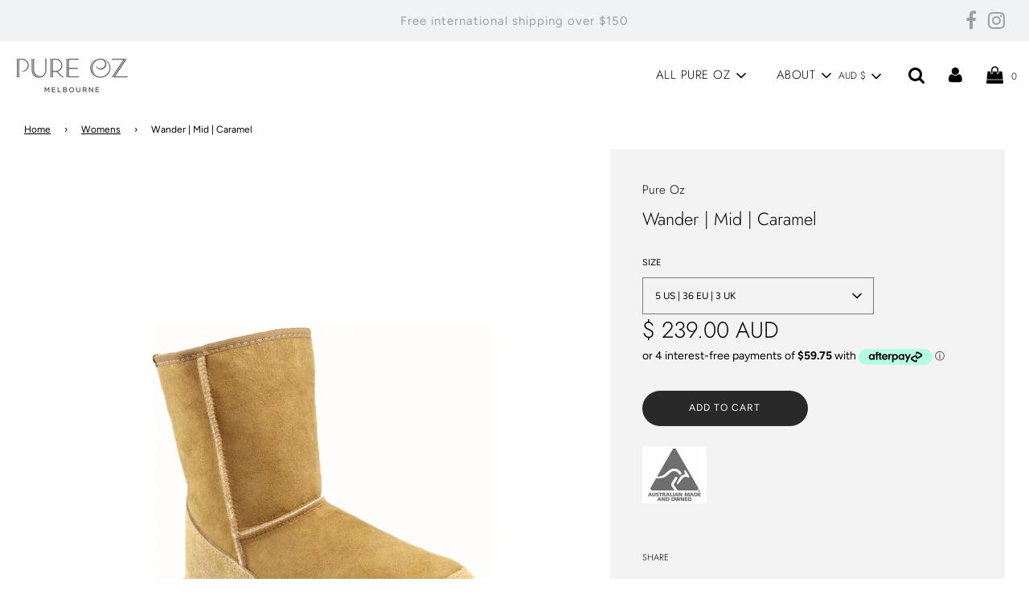

--- FILE ---
content_type: text/html; charset=utf-8
request_url: https://pureoz.com/collections/footwear/products/wander-mid-caramel-australian-made-sheepskin-boot
body_size: 31583
content:
<!doctype html>
<!--[if IE 8]><html class="no-js lt-ie9" lang="en"> <![endif]-->
<!--[if IE 9 ]><html class="ie9 no-js"> <![endif]-->
<!--[if (gt IE 9)|!(IE)]><!--> <html class="no-js"> <!--<![endif]-->
<!-- Global site tag (gtag.js) - Google Analytics -->
<script async src="https://www.googletagmanager.com/gtag/js?id=UA-140021390-1"></script>
<script>
  window.dataLayer = window.dataLayer || [];
  function gtag(){dataLayer.push(arguments);}
  gtag('js', new Date());

  gtag('config', 'UA-140021390-1');
</script>
<head>
  <meta name="facebook-domain-verification" content="2jiw2lov3k9ay9gzsphbrul0dnoa3o" />

  <!-- Basic page needs ================================================== -->
  <meta charset="utf-8">
  <meta http-equiv="X-UA-Compatible" content="IE=edge">

  

  <!-- Title and description ================================================== -->
  <title>
  Wander | Mid | Caramel - Australian Made Sheepskin Boot &ndash; Pure Oz
  </title>

  
  <meta name="description" content="The Wander Mid Caramel boot is a classic design of the traditional, Australian Sheepskin Boot Industry. All of our Pure Oz sheepskin boots are Australian made in our own tannery and workshop using sustainable methods. Australia - Free Shipping and Free 30 day Returns or Exchange for any item.">
  

  <!-- Helpers ================================================== -->
  <!-- /snippets/social-meta-tags.liquid -->


  <meta property="og:type" content="product">
  <meta property="og:title" content="Wander | Mid | Caramel">
  
    <meta property="og:image" content="http://pureoz.com/cdn/shop/products/WANDER_MID_CARAMEL_grande.jpg?v=1598933438">
    <meta property="og:image:secure_url" content="https://pureoz.com/cdn/shop/products/WANDER_MID_CARAMEL_grande.jpg?v=1598933438">
  
    <meta property="og:image" content="http://pureoz.com/cdn/shop/products/WANDER_MID_CARAMEL_ROLLED_grande.jpg?v=1598933454">
    <meta property="og:image:secure_url" content="https://pureoz.com/cdn/shop/products/WANDER_MID_CARAMEL_ROLLED_grande.jpg?v=1598933454">
  
    <meta property="og:image" content="http://pureoz.com/cdn/shop/products/WANDER_MID_CARAMEL_BACK_grande.jpg?v=1598933464">
    <meta property="og:image:secure_url" content="https://pureoz.com/cdn/shop/products/WANDER_MID_CARAMEL_BACK_grande.jpg?v=1598933464">
  
  <meta property="og:description" content="To wander is to allow curiosity to take hold. Our Wander Mid Caramel boot allows for exactly that, with supportive, durable rubber soles and using superior shoe making techniques. This boot was made for walking. The Wander is ideal for the wanderlust adventurer looking for cloud-like cushioning, temperature control that won&#39;t get you hot and bothered. All of our Pure Oz sheepskin boots are Australian made in our own tannery and workshop using sustainable methods.

Features

Brand Pure Oz

Australian Made

Australia Owned

Australian Merino Double Faced Sheepskin

Sheepskin tanned in Australia

Sustainable chemicals, manufacturing, living wages and packaging

Womens Boot

Durable, TPR Rubber Sole, resilient to -40 C.



Shipping and Returns

Free Shipping Australia Wide
Free Returns or Exchange for any item
Shipping Details


Size Guide



Please check the height and calf measurements 
We recommend looking at 3 pairs of sneakers, such as the brand Nike and using the average US size.
Check your size Size Chart 



Measurements





Womens Size


Leg Height


Calf Width






US 5


19cm


33cm




US 6


19cm


35cm




US 7


19cm


36cm




US 8


20cm


37cm




US 9


20cm


38cm




US 10


20cm


39cm



">
  <meta property="og:price:amount" content="239.00">
  <meta property="og:price:currency" content="AUD">



<meta property="og:url" content="https://pureoz.com/products/wander-mid-caramel-australian-made-sheepskin-boot">
<meta property="og:site_name" content="Pure Oz">


  <meta property="og:image" content="http://pureoz.com/cdn/shop/files/PUREOZ_-_MODEL_-_CHAIR_LACE_UP_SAND_-_WEBSITE_BANNER_-_21_MAY_20_e7bc6adb-6838-4846-a795-44727ae18b4c_1200x1200.jpg?v=1614308941">
  <meta property="og:image:secure_url" content="https://pureoz.com/cdn/shop/files/PUREOZ_-_MODEL_-_CHAIR_LACE_UP_SAND_-_WEBSITE_BANNER_-_21_MAY_20_e7bc6adb-6838-4846-a795-44727ae18b4c_1200x1200.jpg?v=1614308941">





  <meta name="twitter:card" content="summary">


  <meta name="twitter:title" content="Wander  Mid  Caramel">
  <meta name="twitter:description" content="To wander is to allow curiosity to take hold. Our Wander Mid Caramel boot allows for exactly that, with supportive, durable rubber soles and using superior shoe making techniques. This boot was made f">
  <meta name="twitter:image" content="https://pureoz.com/cdn/shop/products/WANDER_MID_CARAMEL_grande.jpg?v=1598933438">
  <meta name="twitter:image:width" content="600">
  <meta name="twitter:image:height" content="600">



  <link rel="canonical" href="https://pureoz.com/products/wander-mid-caramel-australian-made-sheepskin-boot"/>
  
	<meta name="viewport" content="width=device-width, initial-scale=1, maximum-scale=1, user-scalable=0"/>
  
  <meta name="theme-color" content="#000000">

  <!-- CSS ================================================== -->
  <link href="//pureoz.com/cdn/shop/t/6/assets/plugins.css?v=159380401950316660271759259773" rel="stylesheet" type="text/css" media="all" />
  <link href="//pureoz.com/cdn/shop/t/6/assets/timber.scss.css?v=66293705031731510311759259774" rel="stylesheet" type="text/css" media="all" />

  



  <!-- Header hook for plugins ================================================== -->
  <script>window.performance && window.performance.mark && window.performance.mark('shopify.content_for_header.start');</script><meta name="google-site-verification" content="yOuE_6o1JiNxrR_0saP5opD8gm-FrujIdt5cUA9ZcnE">
<meta name="google-site-verification" content="R2qaCXn-LvdrCoU_nbqMMR0ryH3AP4I9jdV0GhdoWkI">
<meta id="shopify-digital-wallet" name="shopify-digital-wallet" content="/13612235/digital_wallets/dialog">
<meta name="shopify-checkout-api-token" content="8ab7d63c19041efa246455ac224addbd">
<meta id="in-context-paypal-metadata" data-shop-id="13612235" data-venmo-supported="false" data-environment="production" data-locale="en_US" data-paypal-v4="true" data-currency="AUD">
<link rel="alternate" type="application/json+oembed" href="https://pureoz.com/products/wander-mid-caramel-australian-made-sheepskin-boot.oembed">
<script async="async" src="/checkouts/internal/preloads.js?locale=en-AU"></script>
<link rel="preconnect" href="https://shop.app" crossorigin="anonymous">
<script async="async" src="https://shop.app/checkouts/internal/preloads.js?locale=en-AU&shop_id=13612235" crossorigin="anonymous"></script>
<script id="apple-pay-shop-capabilities" type="application/json">{"shopId":13612235,"countryCode":"AU","currencyCode":"AUD","merchantCapabilities":["supports3DS"],"merchantId":"gid:\/\/shopify\/Shop\/13612235","merchantName":"Pure Oz","requiredBillingContactFields":["postalAddress","email","phone"],"requiredShippingContactFields":["postalAddress","email","phone"],"shippingType":"shipping","supportedNetworks":["visa","masterCard"],"total":{"type":"pending","label":"Pure Oz","amount":"1.00"},"shopifyPaymentsEnabled":true,"supportsSubscriptions":true}</script>
<script id="shopify-features" type="application/json">{"accessToken":"8ab7d63c19041efa246455ac224addbd","betas":["rich-media-storefront-analytics"],"domain":"pureoz.com","predictiveSearch":true,"shopId":13612235,"locale":"en"}</script>
<script>var Shopify = Shopify || {};
Shopify.shop = "thedetail.myshopify.com";
Shopify.locale = "en";
Shopify.currency = {"active":"AUD","rate":"1.0"};
Shopify.country = "AU";
Shopify.theme = {"name":"Flow","id":80918478942,"schema_name":"Flow","schema_version":"16.3.1","theme_store_id":801,"role":"main"};
Shopify.theme.handle = "null";
Shopify.theme.style = {"id":null,"handle":null};
Shopify.cdnHost = "pureoz.com/cdn";
Shopify.routes = Shopify.routes || {};
Shopify.routes.root = "/";</script>
<script type="module">!function(o){(o.Shopify=o.Shopify||{}).modules=!0}(window);</script>
<script>!function(o){function n(){var o=[];function n(){o.push(Array.prototype.slice.apply(arguments))}return n.q=o,n}var t=o.Shopify=o.Shopify||{};t.loadFeatures=n(),t.autoloadFeatures=n()}(window);</script>
<script>
  window.ShopifyPay = window.ShopifyPay || {};
  window.ShopifyPay.apiHost = "shop.app\/pay";
  window.ShopifyPay.redirectState = null;
</script>
<script id="shop-js-analytics" type="application/json">{"pageType":"product"}</script>
<script defer="defer" async type="module" src="//pureoz.com/cdn/shopifycloud/shop-js/modules/v2/client.init-shop-cart-sync_IZsNAliE.en.esm.js"></script>
<script defer="defer" async type="module" src="//pureoz.com/cdn/shopifycloud/shop-js/modules/v2/chunk.common_0OUaOowp.esm.js"></script>
<script type="module">
  await import("//pureoz.com/cdn/shopifycloud/shop-js/modules/v2/client.init-shop-cart-sync_IZsNAliE.en.esm.js");
await import("//pureoz.com/cdn/shopifycloud/shop-js/modules/v2/chunk.common_0OUaOowp.esm.js");

  window.Shopify.SignInWithShop?.initShopCartSync?.({"fedCMEnabled":true,"windoidEnabled":true});

</script>
<script>
  window.Shopify = window.Shopify || {};
  if (!window.Shopify.featureAssets) window.Shopify.featureAssets = {};
  window.Shopify.featureAssets['shop-js'] = {"shop-cart-sync":["modules/v2/client.shop-cart-sync_DLOhI_0X.en.esm.js","modules/v2/chunk.common_0OUaOowp.esm.js"],"init-fed-cm":["modules/v2/client.init-fed-cm_C6YtU0w6.en.esm.js","modules/v2/chunk.common_0OUaOowp.esm.js"],"shop-button":["modules/v2/client.shop-button_BCMx7GTG.en.esm.js","modules/v2/chunk.common_0OUaOowp.esm.js"],"shop-cash-offers":["modules/v2/client.shop-cash-offers_BT26qb5j.en.esm.js","modules/v2/chunk.common_0OUaOowp.esm.js","modules/v2/chunk.modal_CGo_dVj3.esm.js"],"init-windoid":["modules/v2/client.init-windoid_B9PkRMql.en.esm.js","modules/v2/chunk.common_0OUaOowp.esm.js"],"init-shop-email-lookup-coordinator":["modules/v2/client.init-shop-email-lookup-coordinator_DZkqjsbU.en.esm.js","modules/v2/chunk.common_0OUaOowp.esm.js"],"shop-toast-manager":["modules/v2/client.shop-toast-manager_Di2EnuM7.en.esm.js","modules/v2/chunk.common_0OUaOowp.esm.js"],"shop-login-button":["modules/v2/client.shop-login-button_BtqW_SIO.en.esm.js","modules/v2/chunk.common_0OUaOowp.esm.js","modules/v2/chunk.modal_CGo_dVj3.esm.js"],"avatar":["modules/v2/client.avatar_BTnouDA3.en.esm.js"],"pay-button":["modules/v2/client.pay-button_CWa-C9R1.en.esm.js","modules/v2/chunk.common_0OUaOowp.esm.js"],"init-shop-cart-sync":["modules/v2/client.init-shop-cart-sync_IZsNAliE.en.esm.js","modules/v2/chunk.common_0OUaOowp.esm.js"],"init-customer-accounts":["modules/v2/client.init-customer-accounts_DenGwJTU.en.esm.js","modules/v2/client.shop-login-button_BtqW_SIO.en.esm.js","modules/v2/chunk.common_0OUaOowp.esm.js","modules/v2/chunk.modal_CGo_dVj3.esm.js"],"init-shop-for-new-customer-accounts":["modules/v2/client.init-shop-for-new-customer-accounts_JdHXxpS9.en.esm.js","modules/v2/client.shop-login-button_BtqW_SIO.en.esm.js","modules/v2/chunk.common_0OUaOowp.esm.js","modules/v2/chunk.modal_CGo_dVj3.esm.js"],"init-customer-accounts-sign-up":["modules/v2/client.init-customer-accounts-sign-up_D6__K_p8.en.esm.js","modules/v2/client.shop-login-button_BtqW_SIO.en.esm.js","modules/v2/chunk.common_0OUaOowp.esm.js","modules/v2/chunk.modal_CGo_dVj3.esm.js"],"checkout-modal":["modules/v2/client.checkout-modal_C_ZQDY6s.en.esm.js","modules/v2/chunk.common_0OUaOowp.esm.js","modules/v2/chunk.modal_CGo_dVj3.esm.js"],"shop-follow-button":["modules/v2/client.shop-follow-button_XetIsj8l.en.esm.js","modules/v2/chunk.common_0OUaOowp.esm.js","modules/v2/chunk.modal_CGo_dVj3.esm.js"],"lead-capture":["modules/v2/client.lead-capture_DvA72MRN.en.esm.js","modules/v2/chunk.common_0OUaOowp.esm.js","modules/v2/chunk.modal_CGo_dVj3.esm.js"],"shop-login":["modules/v2/client.shop-login_ClXNxyh6.en.esm.js","modules/v2/chunk.common_0OUaOowp.esm.js","modules/v2/chunk.modal_CGo_dVj3.esm.js"],"payment-terms":["modules/v2/client.payment-terms_CNlwjfZz.en.esm.js","modules/v2/chunk.common_0OUaOowp.esm.js","modules/v2/chunk.modal_CGo_dVj3.esm.js"]};
</script>
<script>(function() {
  var isLoaded = false;
  function asyncLoad() {
    if (isLoaded) return;
    isLoaded = true;
    var urls = ["https:\/\/chimpstatic.com\/mcjs-connected\/js\/users\/d01e2170f4fef98c4eef9cff3\/f690af9f6918391b4f14b5d59.js?shop=thedetail.myshopify.com","\/\/shopify.privy.com\/widget.js?shop=thedetail.myshopify.com"];
    for (var i = 0; i < urls.length; i++) {
      var s = document.createElement('script');
      s.type = 'text/javascript';
      s.async = true;
      s.src = urls[i];
      var x = document.getElementsByTagName('script')[0];
      x.parentNode.insertBefore(s, x);
    }
  };
  if(window.attachEvent) {
    window.attachEvent('onload', asyncLoad);
  } else {
    window.addEventListener('load', asyncLoad, false);
  }
})();</script>
<script id="__st">var __st={"a":13612235,"offset":39600,"reqid":"bebfa5c9-416d-47d1-8f88-495d1df97928-1768533413","pageurl":"pureoz.com\/collections\/footwear\/products\/wander-mid-caramel-australian-made-sheepskin-boot","u":"eddc6ba498e6","p":"product","rtyp":"product","rid":3614841798750};</script>
<script>window.ShopifyPaypalV4VisibilityTracking = true;</script>
<script id="captcha-bootstrap">!function(){'use strict';const t='contact',e='account',n='new_comment',o=[[t,t],['blogs',n],['comments',n],[t,'customer']],c=[[e,'customer_login'],[e,'guest_login'],[e,'recover_customer_password'],[e,'create_customer']],r=t=>t.map((([t,e])=>`form[action*='/${t}']:not([data-nocaptcha='true']) input[name='form_type'][value='${e}']`)).join(','),a=t=>()=>t?[...document.querySelectorAll(t)].map((t=>t.form)):[];function s(){const t=[...o],e=r(t);return a(e)}const i='password',u='form_key',d=['recaptcha-v3-token','g-recaptcha-response','h-captcha-response',i],f=()=>{try{return window.sessionStorage}catch{return}},m='__shopify_v',_=t=>t.elements[u];function p(t,e,n=!1){try{const o=window.sessionStorage,c=JSON.parse(o.getItem(e)),{data:r}=function(t){const{data:e,action:n}=t;return t[m]||n?{data:e,action:n}:{data:t,action:n}}(c);for(const[e,n]of Object.entries(r))t.elements[e]&&(t.elements[e].value=n);n&&o.removeItem(e)}catch(o){console.error('form repopulation failed',{error:o})}}const l='form_type',E='cptcha';function T(t){t.dataset[E]=!0}const w=window,h=w.document,L='Shopify',v='ce_forms',y='captcha';let A=!1;((t,e)=>{const n=(g='f06e6c50-85a8-45c8-87d0-21a2b65856fe',I='https://cdn.shopify.com/shopifycloud/storefront-forms-hcaptcha/ce_storefront_forms_captcha_hcaptcha.v1.5.2.iife.js',D={infoText:'Protected by hCaptcha',privacyText:'Privacy',termsText:'Terms'},(t,e,n)=>{const o=w[L][v],c=o.bindForm;if(c)return c(t,g,e,D).then(n);var r;o.q.push([[t,g,e,D],n]),r=I,A||(h.body.append(Object.assign(h.createElement('script'),{id:'captcha-provider',async:!0,src:r})),A=!0)});var g,I,D;w[L]=w[L]||{},w[L][v]=w[L][v]||{},w[L][v].q=[],w[L][y]=w[L][y]||{},w[L][y].protect=function(t,e){n(t,void 0,e),T(t)},Object.freeze(w[L][y]),function(t,e,n,w,h,L){const[v,y,A,g]=function(t,e,n){const i=e?o:[],u=t?c:[],d=[...i,...u],f=r(d),m=r(i),_=r(d.filter((([t,e])=>n.includes(e))));return[a(f),a(m),a(_),s()]}(w,h,L),I=t=>{const e=t.target;return e instanceof HTMLFormElement?e:e&&e.form},D=t=>v().includes(t);t.addEventListener('submit',(t=>{const e=I(t);if(!e)return;const n=D(e)&&!e.dataset.hcaptchaBound&&!e.dataset.recaptchaBound,o=_(e),c=g().includes(e)&&(!o||!o.value);(n||c)&&t.preventDefault(),c&&!n&&(function(t){try{if(!f())return;!function(t){const e=f();if(!e)return;const n=_(t);if(!n)return;const o=n.value;o&&e.removeItem(o)}(t);const e=Array.from(Array(32),(()=>Math.random().toString(36)[2])).join('');!function(t,e){_(t)||t.append(Object.assign(document.createElement('input'),{type:'hidden',name:u})),t.elements[u].value=e}(t,e),function(t,e){const n=f();if(!n)return;const o=[...t.querySelectorAll(`input[type='${i}']`)].map((({name:t})=>t)),c=[...d,...o],r={};for(const[a,s]of new FormData(t).entries())c.includes(a)||(r[a]=s);n.setItem(e,JSON.stringify({[m]:1,action:t.action,data:r}))}(t,e)}catch(e){console.error('failed to persist form',e)}}(e),e.submit())}));const S=(t,e)=>{t&&!t.dataset[E]&&(n(t,e.some((e=>e===t))),T(t))};for(const o of['focusin','change'])t.addEventListener(o,(t=>{const e=I(t);D(e)&&S(e,y())}));const B=e.get('form_key'),M=e.get(l),P=B&&M;t.addEventListener('DOMContentLoaded',(()=>{const t=y();if(P)for(const e of t)e.elements[l].value===M&&p(e,B);[...new Set([...A(),...v().filter((t=>'true'===t.dataset.shopifyCaptcha))])].forEach((e=>S(e,t)))}))}(h,new URLSearchParams(w.location.search),n,t,e,['guest_login'])})(!0,!0)}();</script>
<script integrity="sha256-4kQ18oKyAcykRKYeNunJcIwy7WH5gtpwJnB7kiuLZ1E=" data-source-attribution="shopify.loadfeatures" defer="defer" src="//pureoz.com/cdn/shopifycloud/storefront/assets/storefront/load_feature-a0a9edcb.js" crossorigin="anonymous"></script>
<script crossorigin="anonymous" defer="defer" src="//pureoz.com/cdn/shopifycloud/storefront/assets/shopify_pay/storefront-65b4c6d7.js?v=20250812"></script>
<script data-source-attribution="shopify.dynamic_checkout.dynamic.init">var Shopify=Shopify||{};Shopify.PaymentButton=Shopify.PaymentButton||{isStorefrontPortableWallets:!0,init:function(){window.Shopify.PaymentButton.init=function(){};var t=document.createElement("script");t.src="https://pureoz.com/cdn/shopifycloud/portable-wallets/latest/portable-wallets.en.js",t.type="module",document.head.appendChild(t)}};
</script>
<script data-source-attribution="shopify.dynamic_checkout.buyer_consent">
  function portableWalletsHideBuyerConsent(e){var t=document.getElementById("shopify-buyer-consent"),n=document.getElementById("shopify-subscription-policy-button");t&&n&&(t.classList.add("hidden"),t.setAttribute("aria-hidden","true"),n.removeEventListener("click",e))}function portableWalletsShowBuyerConsent(e){var t=document.getElementById("shopify-buyer-consent"),n=document.getElementById("shopify-subscription-policy-button");t&&n&&(t.classList.remove("hidden"),t.removeAttribute("aria-hidden"),n.addEventListener("click",e))}window.Shopify?.PaymentButton&&(window.Shopify.PaymentButton.hideBuyerConsent=portableWalletsHideBuyerConsent,window.Shopify.PaymentButton.showBuyerConsent=portableWalletsShowBuyerConsent);
</script>
<script data-source-attribution="shopify.dynamic_checkout.cart.bootstrap">document.addEventListener("DOMContentLoaded",(function(){function t(){return document.querySelector("shopify-accelerated-checkout-cart, shopify-accelerated-checkout")}if(t())Shopify.PaymentButton.init();else{new MutationObserver((function(e,n){t()&&(Shopify.PaymentButton.init(),n.disconnect())})).observe(document.body,{childList:!0,subtree:!0})}}));
</script>
<link id="shopify-accelerated-checkout-styles" rel="stylesheet" media="screen" href="https://pureoz.com/cdn/shopifycloud/portable-wallets/latest/accelerated-checkout-backwards-compat.css" crossorigin="anonymous">
<style id="shopify-accelerated-checkout-cart">
        #shopify-buyer-consent {
  margin-top: 1em;
  display: inline-block;
  width: 100%;
}

#shopify-buyer-consent.hidden {
  display: none;
}

#shopify-subscription-policy-button {
  background: none;
  border: none;
  padding: 0;
  text-decoration: underline;
  font-size: inherit;
  cursor: pointer;
}

#shopify-subscription-policy-button::before {
  box-shadow: none;
}

      </style>

<script>window.performance && window.performance.mark && window.performance.mark('shopify.content_for_header.end');</script>

<script>window.BOLD = window.BOLD || {};
    window.BOLD.common = window.BOLD.common || {};
    window.BOLD.common.Shopify = window.BOLD.common.Shopify || {};
    window.BOLD.common.Shopify.shop = {
      domain: 'pureoz.com',
      permanent_domain: 'thedetail.myshopify.com',
      url: 'https://pureoz.com',
      secure_url: 'https://pureoz.com',
      money_format: "\u003cspan class=money\u003e$ {{amount}} AUD\u003c\/span\u003e",
      currency: "AUD"
    };
    window.BOLD.common.Shopify.customer = {
      id: null,
      tags: null,
    };
    window.BOLD.common.Shopify.cart = {"note":null,"attributes":{},"original_total_price":0,"total_price":0,"total_discount":0,"total_weight":0.0,"item_count":0,"items":[],"requires_shipping":false,"currency":"AUD","items_subtotal_price":0,"cart_level_discount_applications":[],"checkout_charge_amount":0};
    window.BOLD.common.template = 'product';window.BOLD.common.Shopify.formatMoney = function(money, format) {
        function n(t, e) {
            return "undefined" == typeof t ? e : t
        }
        function r(t, e, r, i) {
            if (e = n(e, 2),
                r = n(r, ","),
                i = n(i, "."),
            isNaN(t) || null == t)
                return 0;
            t = (t / 100).toFixed(e);
            var o = t.split(".")
                , a = o[0].replace(/(\d)(?=(\d\d\d)+(?!\d))/g, "$1" + r)
                , s = o[1] ? i + o[1] : "";
            return a + s
        }
        "string" == typeof money && (money = money.replace(".", ""));
        var i = ""
            , o = /\{\{\s*(\w+)\s*\}\}/
            , a = format || window.BOLD.common.Shopify.shop.money_format || window.Shopify.money_format || "$ {{ amount }}";
        switch (a.match(o)[1]) {
            case "amount":
                i = r(money, 2, ",", ".");
                break;
            case "amount_no_decimals":
                i = r(money, 0, ",", ".");
                break;
            case "amount_with_comma_separator":
                i = r(money, 2, ".", ",");
                break;
            case "amount_no_decimals_with_comma_separator":
                i = r(money, 0, ".", ",");
                break;
            case "amount_with_space_separator":
                i = r(money, 2, " ", ",");
                break;
            case "amount_no_decimals_with_space_separator":
                i = r(money, 0, " ", ",");
                break;
            case "amount_with_apostrophe_separator":
                i = r(money, 2, "'", ".");
                break;
        }
        return a.replace(o, i);
    };
    window.BOLD.common.Shopify.saveProduct = function (handle, product) {
      if (typeof handle === 'string' && typeof window.BOLD.common.Shopify.products[handle] === 'undefined') {
        if (typeof product === 'number') {
          window.BOLD.common.Shopify.handles[product] = handle;
          product = { id: product };
        }
        window.BOLD.common.Shopify.products[handle] = product;
      }
    };
    window.BOLD.common.Shopify.saveVariant = function (variant_id, variant) {
      if (typeof variant_id === 'number' && typeof window.BOLD.common.Shopify.variants[variant_id] === 'undefined') {
        window.BOLD.common.Shopify.variants[variant_id] = variant;
      }
    };window.BOLD.common.Shopify.products = window.BOLD.common.Shopify.products || {};
    window.BOLD.common.Shopify.variants = window.BOLD.common.Shopify.variants || {};
    window.BOLD.common.Shopify.handles = window.BOLD.common.Shopify.handles || {};window.BOLD.common.Shopify.handle = "wander-mid-caramel-australian-made-sheepskin-boot"
window.BOLD.common.Shopify.saveProduct("wander-mid-caramel-australian-made-sheepskin-boot", 3614841798750);window.BOLD.common.Shopify.saveVariant(28375076438110, { product_id: 3614841798750, product_handle: "wander-mid-caramel-australian-made-sheepskin-boot", price: 23900, group_id: '', csp_metafield: {}});window.BOLD.common.Shopify.saveVariant(28375076470878, { product_id: 3614841798750, product_handle: "wander-mid-caramel-australian-made-sheepskin-boot", price: 23900, group_id: '', csp_metafield: {}});window.BOLD.common.Shopify.saveVariant(28375076503646, { product_id: 3614841798750, product_handle: "wander-mid-caramel-australian-made-sheepskin-boot", price: 23900, group_id: '', csp_metafield: {}});window.BOLD.common.Shopify.saveVariant(28375076536414, { product_id: 3614841798750, product_handle: "wander-mid-caramel-australian-made-sheepskin-boot", price: 23900, group_id: '', csp_metafield: {}});window.BOLD.common.Shopify.saveVariant(28375076569182, { product_id: 3614841798750, product_handle: "wander-mid-caramel-australian-made-sheepskin-boot", price: 23900, group_id: '', csp_metafield: {}});window.BOLD.common.Shopify.saveVariant(28375076601950, { product_id: 3614841798750, product_handle: "wander-mid-caramel-australian-made-sheepskin-boot", price: 23900, group_id: '', csp_metafield: {}});window.BOLD.common.Shopify.saveVariant(28375076634718, { product_id: 3614841798750, product_handle: "wander-mid-caramel-australian-made-sheepskin-boot", price: 23900, group_id: '', csp_metafield: {}});window.BOLD.apps_installed = {"Currency":1} || {};window.BOLD.common.Shopify.saveProduct("goddess-slide-caramel", 4630303834206);window.BOLD.common.Shopify.saveVariant(31987691847774, { product_id: 4630303834206, product_handle: "goddess-slide-caramel", price: 12900, group_id: '', csp_metafield: {}});window.BOLD.common.Shopify.saveVariant(31987691880542, { product_id: 4630303834206, product_handle: "goddess-slide-caramel", price: 12900, group_id: '', csp_metafield: {}});window.BOLD.common.Shopify.saveVariant(31987691913310, { product_id: 4630303834206, product_handle: "goddess-slide-caramel", price: 12900, group_id: '', csp_metafield: {}});window.BOLD.common.Shopify.saveVariant(31987691946078, { product_id: 4630303834206, product_handle: "goddess-slide-caramel", price: 12900, group_id: '', csp_metafield: {}});window.BOLD.common.Shopify.saveVariant(31987691978846, { product_id: 4630303834206, product_handle: "goddess-slide-caramel", price: 12900, group_id: '', csp_metafield: {}});window.BOLD.common.Shopify.saveVariant(31987692011614, { product_id: 4630303834206, product_handle: "goddess-slide-caramel", price: 12900, group_id: '', csp_metafield: {}});window.BOLD.common.Shopify.saveVariant(31987692044382, { product_id: 4630303834206, product_handle: "goddess-slide-caramel", price: 12900, group_id: '', csp_metafield: {}});window.BOLD.common.Shopify.saveProduct("icon-mini-caramel-australian-made-sheepskin-boot", 3617604665438);window.BOLD.common.Shopify.saveVariant(28384918110302, { product_id: 3617604665438, product_handle: "icon-mini-caramel-australian-made-sheepskin-boot", price: 21500, group_id: '', csp_metafield: {}});window.BOLD.common.Shopify.saveVariant(28384918143070, { product_id: 3617604665438, product_handle: "icon-mini-caramel-australian-made-sheepskin-boot", price: 21500, group_id: '', csp_metafield: {}});window.BOLD.common.Shopify.saveVariant(28384918175838, { product_id: 3617604665438, product_handle: "icon-mini-caramel-australian-made-sheepskin-boot", price: 21500, group_id: '', csp_metafield: {}});window.BOLD.common.Shopify.saveVariant(28384918208606, { product_id: 3617604665438, product_handle: "icon-mini-caramel-australian-made-sheepskin-boot", price: 21500, group_id: '', csp_metafield: {}});window.BOLD.common.Shopify.saveVariant(28384918241374, { product_id: 3617604665438, product_handle: "icon-mini-caramel-australian-made-sheepskin-boot", price: 21500, group_id: '', csp_metafield: {}});window.BOLD.common.Shopify.saveVariant(28384918274142, { product_id: 3617604665438, product_handle: "icon-mini-caramel-australian-made-sheepskin-boot", price: 21500, group_id: '', csp_metafield: {}});window.BOLD.common.Shopify.saveVariant(28384918306910, { product_id: 3617604665438, product_handle: "icon-mini-caramel-australian-made-sheepskin-boot", price: 21500, group_id: '', csp_metafield: {}});window.BOLD.common.Shopify.saveProduct("wander-mini-caramel-australian-made-sheepskin-boot", 3617637761118);window.BOLD.common.Shopify.saveVariant(28384990822494, { product_id: 3617637761118, product_handle: "wander-mini-caramel-australian-made-sheepskin-boot", price: 20900, group_id: '', csp_metafield: {}});window.BOLD.common.Shopify.saveVariant(28384990855262, { product_id: 3617637761118, product_handle: "wander-mini-caramel-australian-made-sheepskin-boot", price: 20900, group_id: '', csp_metafield: {}});window.BOLD.common.Shopify.saveVariant(28384990888030, { product_id: 3617637761118, product_handle: "wander-mini-caramel-australian-made-sheepskin-boot", price: 20900, group_id: '', csp_metafield: {}});window.BOLD.common.Shopify.saveVariant(28384990920798, { product_id: 3617637761118, product_handle: "wander-mini-caramel-australian-made-sheepskin-boot", price: 20900, group_id: '', csp_metafield: {}});window.BOLD.common.Shopify.saveVariant(28384990953566, { product_id: 3617637761118, product_handle: "wander-mini-caramel-australian-made-sheepskin-boot", price: 20900, group_id: '', csp_metafield: {}});window.BOLD.common.Shopify.saveVariant(28384990986334, { product_id: 3617637761118, product_handle: "wander-mini-caramel-australian-made-sheepskin-boot", price: 20900, group_id: '', csp_metafield: {}});window.BOLD.common.Shopify.saveVariant(28384991019102, { product_id: 3617637761118, product_handle: "wander-mini-caramel-australian-made-sheepskin-boot", price: 20900, group_id: '', csp_metafield: {}});window.BOLD.common.Shopify.saveProduct("byron-mini-caramel", 4628510441566);window.BOLD.common.Shopify.saveVariant(31983290777694, { product_id: 4628510441566, product_handle: "byron-mini-caramel", price: 22800, group_id: '', csp_metafield: {}});window.BOLD.common.Shopify.saveVariant(31983290810462, { product_id: 4628510441566, product_handle: "byron-mini-caramel", price: 22800, group_id: '', csp_metafield: {}});window.BOLD.common.Shopify.saveVariant(31983290843230, { product_id: 4628510441566, product_handle: "byron-mini-caramel", price: 22800, group_id: '', csp_metafield: {}});window.BOLD.common.Shopify.saveVariant(31983290875998, { product_id: 4628510441566, product_handle: "byron-mini-caramel", price: 22800, group_id: '', csp_metafield: {}});window.BOLD.common.Shopify.saveVariant(31983290908766, { product_id: 4628510441566, product_handle: "byron-mini-caramel", price: 22800, group_id: '', csp_metafield: {}});window.BOLD.common.Shopify.saveVariant(31983290941534, { product_id: 4628510441566, product_handle: "byron-mini-caramel", price: 22800, group_id: '', csp_metafield: {}});window.BOLD.common.Shopify.saveProduct("innersoles-womens", 6546686902366);window.BOLD.common.Shopify.saveVariant(39283363971166, { product_id: 6546686902366, product_handle: "innersoles-womens", price: 3200, group_id: '', csp_metafield: {}});window.BOLD.common.Shopify.saveVariant(39283364003934, { product_id: 6546686902366, product_handle: "innersoles-womens", price: 3200, group_id: '', csp_metafield: {}});window.BOLD.common.Shopify.saveVariant(39283364036702, { product_id: 6546686902366, product_handle: "innersoles-womens", price: 3200, group_id: '', csp_metafield: {}});window.BOLD.common.Shopify.saveVariant(39283364069470, { product_id: 6546686902366, product_handle: "innersoles-womens", price: 3200, group_id: '', csp_metafield: {}});window.BOLD.common.Shopify.saveVariant(39283364102238, { product_id: 6546686902366, product_handle: "innersoles-womens", price: 3200, group_id: '', csp_metafield: {}});window.BOLD.common.Shopify.saveVariant(39283364135006, { product_id: 6546686902366, product_handle: "innersoles-womens", price: 3200, group_id: '', csp_metafield: {}});window.BOLD.common.Shopify.saveVariant(39283364167774, { product_id: 6546686902366, product_handle: "innersoles-womens", price: 3200, group_id: '', csp_metafield: {}});window.BOLD.common.Shopify.saveProduct("icon-mid-caramel-australian-made-sheepskin-boot", 143972106252);window.BOLD.common.Shopify.saveVariant(1538682716172, { product_id: 143972106252, product_handle: "icon-mid-caramel-australian-made-sheepskin-boot", price: 25500, group_id: '', csp_metafield: {}});window.BOLD.common.Shopify.saveVariant(1538967830540, { product_id: 143972106252, product_handle: "icon-mid-caramel-australian-made-sheepskin-boot", price: 25500, group_id: '', csp_metafield: {}});window.BOLD.common.Shopify.saveVariant(1539007807500, { product_id: 143972106252, product_handle: "icon-mid-caramel-australian-made-sheepskin-boot", price: 25500, group_id: '', csp_metafield: {}});window.BOLD.common.Shopify.saveVariant(1539013083148, { product_id: 143972106252, product_handle: "icon-mid-caramel-australian-made-sheepskin-boot", price: 25500, group_id: '', csp_metafield: {}});window.BOLD.common.Shopify.saveVariant(1539019374604, { product_id: 143972106252, product_handle: "icon-mid-caramel-australian-made-sheepskin-boot", price: 25500, group_id: '', csp_metafield: {}});window.BOLD.common.Shopify.saveVariant(1539020554252, { product_id: 143972106252, product_handle: "icon-mid-caramel-australian-made-sheepskin-boot", price: 25500, group_id: '', csp_metafield: {}});window.BOLD.common.Shopify.saveVariant(1539021668364, { product_id: 143972106252, product_handle: "icon-mid-caramel-australian-made-sheepskin-boot", price: 25500, group_id: '', csp_metafield: {}});window.BOLD.common.Shopify.saveProduct("wander-mid-caramel-australian-made-sheepskin-boot", 3614841798750);window.BOLD.common.Shopify.saveVariant(28375076438110, { product_id: 3614841798750, product_handle: "wander-mid-caramel-australian-made-sheepskin-boot", price: 23900, group_id: '', csp_metafield: {}});window.BOLD.common.Shopify.saveVariant(28375076470878, { product_id: 3614841798750, product_handle: "wander-mid-caramel-australian-made-sheepskin-boot", price: 23900, group_id: '', csp_metafield: {}});window.BOLD.common.Shopify.saveVariant(28375076503646, { product_id: 3614841798750, product_handle: "wander-mid-caramel-australian-made-sheepskin-boot", price: 23900, group_id: '', csp_metafield: {}});window.BOLD.common.Shopify.saveVariant(28375076536414, { product_id: 3614841798750, product_handle: "wander-mid-caramel-australian-made-sheepskin-boot", price: 23900, group_id: '', csp_metafield: {}});window.BOLD.common.Shopify.saveVariant(28375076569182, { product_id: 3614841798750, product_handle: "wander-mid-caramel-australian-made-sheepskin-boot", price: 23900, group_id: '', csp_metafield: {}});window.BOLD.common.Shopify.saveVariant(28375076601950, { product_id: 3614841798750, product_handle: "wander-mid-caramel-australian-made-sheepskin-boot", price: 23900, group_id: '', csp_metafield: {}});window.BOLD.common.Shopify.saveVariant(28375076634718, { product_id: 3614841798750, product_handle: "wander-mid-caramel-australian-made-sheepskin-boot", price: 23900, group_id: '', csp_metafield: {}});window.BOLD.common.Shopify.saveProduct("byron-mid-caramel", 4640732741726);window.BOLD.common.Shopify.saveVariant(32014285963358, { product_id: 4640732741726, product_handle: "byron-mid-caramel", price: 26000, group_id: '', csp_metafield: {}});window.BOLD.common.Shopify.saveVariant(32014285996126, { product_id: 4640732741726, product_handle: "byron-mid-caramel", price: 26000, group_id: '', csp_metafield: {}});window.BOLD.common.Shopify.saveVariant(32014286028894, { product_id: 4640732741726, product_handle: "byron-mid-caramel", price: 26000, group_id: '', csp_metafield: {}});window.BOLD.common.Shopify.saveVariant(32014286061662, { product_id: 4640732741726, product_handle: "byron-mid-caramel", price: 26000, group_id: '', csp_metafield: {}});window.BOLD.common.Shopify.saveVariant(32014286094430, { product_id: 4640732741726, product_handle: "byron-mid-caramel", price: 26000, group_id: '', csp_metafield: {}});window.BOLD.common.Shopify.saveVariant(32014286127198, { product_id: 4640732741726, product_handle: "byron-mid-caramel", price: 26000, group_id: '', csp_metafield: {}});window.BOLD.common.Shopify.saveProduct("icon-caramel", 4683816173662);window.BOLD.common.Shopify.saveVariant(32073485877342, { product_id: 4683816173662, product_handle: "icon-caramel", price: 39000, group_id: '', csp_metafield: {}});window.BOLD.common.Shopify.saveVariant(32073485910110, { product_id: 4683816173662, product_handle: "icon-caramel", price: 39000, group_id: '', csp_metafield: {}});window.BOLD.common.Shopify.saveVariant(32073485942878, { product_id: 4683816173662, product_handle: "icon-caramel", price: 39000, group_id: '', csp_metafield: {}});window.BOLD.common.Shopify.saveVariant(32073485975646, { product_id: 4683816173662, product_handle: "icon-caramel", price: 39000, group_id: '', csp_metafield: {}});window.BOLD.common.Shopify.saveVariant(32073486008414, { product_id: 4683816173662, product_handle: "icon-caramel", price: 39000, group_id: '', csp_metafield: {}});window.BOLD.common.Shopify.saveVariant(32073486041182, { product_id: 4683816173662, product_handle: "icon-caramel", price: 39000, group_id: '', csp_metafield: {}});window.BOLD.common.Shopify.saveVariant(32073486073950, { product_id: 4683816173662, product_handle: "icon-caramel", price: 39000, group_id: '', csp_metafield: {}});window.BOLD.common.Shopify.saveProduct("byron-tall-caramel", 4640697122910);window.BOLD.common.Shopify.saveVariant(32014229078110, { product_id: 4640697122910, product_handle: "byron-tall-caramel", price: 38500, group_id: '', csp_metafield: {}});window.BOLD.common.Shopify.saveVariant(32014229110878, { product_id: 4640697122910, product_handle: "byron-tall-caramel", price: 38500, group_id: '', csp_metafield: {}});window.BOLD.common.Shopify.saveVariant(32014229143646, { product_id: 4640697122910, product_handle: "byron-tall-caramel", price: 38500, group_id: '', csp_metafield: {}});window.BOLD.common.Shopify.saveVariant(32014229176414, { product_id: 4640697122910, product_handle: "byron-tall-caramel", price: 38500, group_id: '', csp_metafield: {}});window.BOLD.common.Shopify.saveVariant(32014229209182, { product_id: 4640697122910, product_handle: "byron-tall-caramel", price: 38500, group_id: '', csp_metafield: {}});window.BOLD.common.Shopify.saveVariant(32014229241950, { product_id: 4640697122910, product_handle: "byron-tall-caramel", price: 38500, group_id: '', csp_metafield: {}});window.BOLD.common.Shopify.saveProduct("byron-wander-tall-caramel", 4640707903582);window.BOLD.common.Shopify.saveVariant(32014250180702, { product_id: 4640707903582, product_handle: "byron-wander-tall-caramel", price: 44500, group_id: '', csp_metafield: {}});window.BOLD.common.Shopify.saveVariant(32014250213470, { product_id: 4640707903582, product_handle: "byron-wander-tall-caramel", price: 44500, group_id: '', csp_metafield: {}});window.BOLD.common.Shopify.saveVariant(32014250246238, { product_id: 4640707903582, product_handle: "byron-wander-tall-caramel", price: 44500, group_id: '', csp_metafield: {}});window.BOLD.common.Shopify.saveVariant(32014250279006, { product_id: 4640707903582, product_handle: "byron-wander-tall-caramel", price: 44500, group_id: '', csp_metafield: {}});window.BOLD.common.Shopify.saveVariant(32014250311774, { product_id: 4640707903582, product_handle: "byron-wander-tall-caramel", price: 44500, group_id: '', csp_metafield: {}});window.BOLD.common.Shopify.saveVariant(32014250344542, { product_id: 4640707903582, product_handle: "byron-wander-tall-caramel", price: 44500, group_id: '', csp_metafield: {}});window.BOLD.common.Shopify.saveProduct("icon-mini-ash-australian-made-sheepskin-boot", 3615983009886);window.BOLD.common.Shopify.saveVariant(28379529576542, { product_id: 3615983009886, product_handle: "icon-mini-ash-australian-made-sheepskin-boot", price: 21500, group_id: '', csp_metafield: {}});window.BOLD.common.Shopify.saveVariant(28379529609310, { product_id: 3615983009886, product_handle: "icon-mini-ash-australian-made-sheepskin-boot", price: 21500, group_id: '', csp_metafield: {}});window.BOLD.common.Shopify.saveVariant(28379529642078, { product_id: 3615983009886, product_handle: "icon-mini-ash-australian-made-sheepskin-boot", price: 21500, group_id: '', csp_metafield: {}});window.BOLD.common.Shopify.saveVariant(28379529674846, { product_id: 3615983009886, product_handle: "icon-mini-ash-australian-made-sheepskin-boot", price: 21500, group_id: '', csp_metafield: {}});window.BOLD.common.Shopify.saveVariant(28379529707614, { product_id: 3615983009886, product_handle: "icon-mini-ash-australian-made-sheepskin-boot", price: 21500, group_id: '', csp_metafield: {}});window.BOLD.common.Shopify.saveVariant(28379529740382, { product_id: 3615983009886, product_handle: "icon-mini-ash-australian-made-sheepskin-boot", price: 21500, group_id: '', csp_metafield: {}});window.BOLD.common.Shopify.saveVariant(28379529773150, { product_id: 3615983009886, product_handle: "icon-mini-ash-australian-made-sheepskin-boot", price: 21500, group_id: '', csp_metafield: {}});window.BOLD.common.Shopify.saveProduct("icon-mid-ash-australian-made-sheepskin-boot", 3614826397790);window.BOLD.common.Shopify.saveVariant(28374920527966, { product_id: 3614826397790, product_handle: "icon-mid-ash-australian-made-sheepskin-boot", price: 25500, group_id: '', csp_metafield: {}});window.BOLD.common.Shopify.saveVariant(28374920560734, { product_id: 3614826397790, product_handle: "icon-mid-ash-australian-made-sheepskin-boot", price: 25500, group_id: '', csp_metafield: {}});window.BOLD.common.Shopify.saveVariant(28374920593502, { product_id: 3614826397790, product_handle: "icon-mid-ash-australian-made-sheepskin-boot", price: 25500, group_id: '', csp_metafield: {}});window.BOLD.common.Shopify.saveVariant(28374920626270, { product_id: 3614826397790, product_handle: "icon-mid-ash-australian-made-sheepskin-boot", price: 25500, group_id: '', csp_metafield: {}});window.BOLD.common.Shopify.saveVariant(28374920659038, { product_id: 3614826397790, product_handle: "icon-mid-ash-australian-made-sheepskin-boot", price: 25500, group_id: '', csp_metafield: {}});window.BOLD.common.Shopify.saveVariant(28374920691806, { product_id: 3614826397790, product_handle: "icon-mid-ash-australian-made-sheepskin-boot", price: 25500, group_id: '', csp_metafield: {}});window.BOLD.common.Shopify.saveVariant(28374920724574, { product_id: 3614826397790, product_handle: "icon-mid-ash-australian-made-sheepskin-boot", price: 25500, group_id: '', csp_metafield: {}});window.BOLD.common.Shopify.saveProduct("icon-ash", 4725527019614);window.BOLD.common.Shopify.saveVariant(32144005300318, { product_id: 4725527019614, product_handle: "icon-ash", price: 39000, group_id: '', csp_metafield: {}});window.BOLD.common.Shopify.saveVariant(32144005333086, { product_id: 4725527019614, product_handle: "icon-ash", price: 39000, group_id: '', csp_metafield: {}});window.BOLD.common.Shopify.saveVariant(32144005365854, { product_id: 4725527019614, product_handle: "icon-ash", price: 39000, group_id: '', csp_metafield: {}});window.BOLD.common.Shopify.saveVariant(32144005398622, { product_id: 4725527019614, product_handle: "icon-ash", price: 39000, group_id: '', csp_metafield: {}});window.BOLD.common.Shopify.saveVariant(32144005431390, { product_id: 4725527019614, product_handle: "icon-ash", price: 39000, group_id: '', csp_metafield: {}});window.BOLD.common.Shopify.saveVariant(32144005464158, { product_id: 4725527019614, product_handle: "icon-ash", price: 39000, group_id: '', csp_metafield: {}});window.BOLD.common.Shopify.saveVariant(32144005496926, { product_id: 4725527019614, product_handle: "icon-ash", price: 39000, group_id: '', csp_metafield: {}});window.BOLD.common.Shopify.saveProduct("icon-mini-black-australian-made-sheepskin-boot", 3615991758942);window.BOLD.common.Shopify.saveVariant(28379548811358, { product_id: 3615991758942, product_handle: "icon-mini-black-australian-made-sheepskin-boot", price: 21500, group_id: '', csp_metafield: {}});window.BOLD.common.Shopify.saveVariant(28379548844126, { product_id: 3615991758942, product_handle: "icon-mini-black-australian-made-sheepskin-boot", price: 21500, group_id: '', csp_metafield: {}});window.BOLD.common.Shopify.saveVariant(28379548876894, { product_id: 3615991758942, product_handle: "icon-mini-black-australian-made-sheepskin-boot", price: 21500, group_id: '', csp_metafield: {}});window.BOLD.common.Shopify.saveVariant(28379548909662, { product_id: 3615991758942, product_handle: "icon-mini-black-australian-made-sheepskin-boot", price: 21500, group_id: '', csp_metafield: {}});window.BOLD.common.Shopify.saveVariant(28379548942430, { product_id: 3615991758942, product_handle: "icon-mini-black-australian-made-sheepskin-boot", price: 21500, group_id: '', csp_metafield: {}});window.BOLD.common.Shopify.saveVariant(28379548975198, { product_id: 3615991758942, product_handle: "icon-mini-black-australian-made-sheepskin-boot", price: 21500, group_id: '', csp_metafield: {}});window.BOLD.common.Shopify.saveVariant(28379549007966, { product_id: 3615991758942, product_handle: "icon-mini-black-australian-made-sheepskin-boot", price: 21500, group_id: '', csp_metafield: {}});window.BOLD.common.Shopify.saveProduct("wander-mini-black-australian-made-sheepskin-boot", 3617636319326);window.BOLD.common.Shopify.saveVariant(28384988987486, { product_id: 3617636319326, product_handle: "wander-mini-black-australian-made-sheepskin-boot", price: 20900, group_id: '', csp_metafield: {}});window.BOLD.common.Shopify.saveVariant(28384989020254, { product_id: 3617636319326, product_handle: "wander-mini-black-australian-made-sheepskin-boot", price: 20900, group_id: '', csp_metafield: {}});window.BOLD.common.Shopify.saveVariant(28384989053022, { product_id: 3617636319326, product_handle: "wander-mini-black-australian-made-sheepskin-boot", price: 20900, group_id: '', csp_metafield: {}});window.BOLD.common.Shopify.saveVariant(28384989085790, { product_id: 3617636319326, product_handle: "wander-mini-black-australian-made-sheepskin-boot", price: 20900, group_id: '', csp_metafield: {}});window.BOLD.common.Shopify.saveVariant(28384989118558, { product_id: 3617636319326, product_handle: "wander-mini-black-australian-made-sheepskin-boot", price: 20900, group_id: '', csp_metafield: {}});window.BOLD.common.Shopify.saveVariant(28384989151326, { product_id: 3617636319326, product_handle: "wander-mini-black-australian-made-sheepskin-boot", price: 20900, group_id: '', csp_metafield: {}});window.BOLD.common.Shopify.saveVariant(28384989184094, { product_id: 3617636319326, product_handle: "wander-mini-black-australian-made-sheepskin-boot", price: 20900, group_id: '', csp_metafield: {}});window.BOLD.common.Shopify.saveProduct("byron-mini-black", 4640677036126);window.BOLD.common.Shopify.saveVariant(32014198472798, { product_id: 4640677036126, product_handle: "byron-mini-black", price: 22800, group_id: '', csp_metafield: {}});window.BOLD.common.Shopify.saveVariant(32014198538334, { product_id: 4640677036126, product_handle: "byron-mini-black", price: 22800, group_id: '', csp_metafield: {}});window.BOLD.common.Shopify.saveVariant(32014198571102, { product_id: 4640677036126, product_handle: "byron-mini-black", price: 22800, group_id: '', csp_metafield: {}});window.BOLD.common.Shopify.saveVariant(32014198800478, { product_id: 4640677036126, product_handle: "byron-mini-black", price: 22800, group_id: '', csp_metafield: {}});window.BOLD.common.Shopify.saveVariant(32014198833246, { product_id: 4640677036126, product_handle: "byron-mini-black", price: 22800, group_id: '', csp_metafield: {}});window.BOLD.common.Shopify.saveVariant(32014198898782, { product_id: 4640677036126, product_handle: "byron-mini-black", price: 22800, group_id: '', csp_metafield: {}});window.BOLD.common.Shopify.saveProduct("icon-mid-black-australian-made-sheepskin-boot-icon-mid-black", 3614831640670);window.BOLD.common.Shopify.saveVariant(28374976692318, { product_id: 3614831640670, product_handle: "icon-mid-black-australian-made-sheepskin-boot-icon-mid-black", price: 25500, group_id: '', csp_metafield: {}});window.BOLD.common.Shopify.saveVariant(28374976725086, { product_id: 3614831640670, product_handle: "icon-mid-black-australian-made-sheepskin-boot-icon-mid-black", price: 25500, group_id: '', csp_metafield: {}});window.BOLD.common.Shopify.saveVariant(28374976757854, { product_id: 3614831640670, product_handle: "icon-mid-black-australian-made-sheepskin-boot-icon-mid-black", price: 25500, group_id: '', csp_metafield: {}});window.BOLD.common.Shopify.saveVariant(28374976790622, { product_id: 3614831640670, product_handle: "icon-mid-black-australian-made-sheepskin-boot-icon-mid-black", price: 25500, group_id: '', csp_metafield: {}});window.BOLD.common.Shopify.saveVariant(28374976823390, { product_id: 3614831640670, product_handle: "icon-mid-black-australian-made-sheepskin-boot-icon-mid-black", price: 25500, group_id: '', csp_metafield: {}});window.BOLD.common.Shopify.saveVariant(28374976856158, { product_id: 3614831640670, product_handle: "icon-mid-black-australian-made-sheepskin-boot-icon-mid-black", price: 25500, group_id: '', csp_metafield: {}});window.BOLD.common.Shopify.saveVariant(28374976888926, { product_id: 3614831640670, product_handle: "icon-mid-black-australian-made-sheepskin-boot-icon-mid-black", price: 25500, group_id: '', csp_metafield: {}});window.BOLD.common.Shopify.saveProduct("wander-mid-black-australian-made-sheepskin-boot", 3617632419934);window.BOLD.common.Shopify.saveVariant(28384980795486, { product_id: 3617632419934, product_handle: "wander-mid-black-australian-made-sheepskin-boot", price: 23900, group_id: '', csp_metafield: {}});window.BOLD.common.Shopify.saveVariant(28384980828254, { product_id: 3617632419934, product_handle: "wander-mid-black-australian-made-sheepskin-boot", price: 23900, group_id: '', csp_metafield: {}});window.BOLD.common.Shopify.saveVariant(28384980861022, { product_id: 3617632419934, product_handle: "wander-mid-black-australian-made-sheepskin-boot", price: 23900, group_id: '', csp_metafield: {}});window.BOLD.common.Shopify.saveVariant(28384980893790, { product_id: 3617632419934, product_handle: "wander-mid-black-australian-made-sheepskin-boot", price: 23900, group_id: '', csp_metafield: {}});window.BOLD.common.Shopify.saveVariant(28384980926558, { product_id: 3617632419934, product_handle: "wander-mid-black-australian-made-sheepskin-boot", price: 23900, group_id: '', csp_metafield: {}});window.BOLD.common.Shopify.saveVariant(28384980959326, { product_id: 3617632419934, product_handle: "wander-mid-black-australian-made-sheepskin-boot", price: 23900, group_id: '', csp_metafield: {}});window.BOLD.common.Shopify.saveVariant(28384980992094, { product_id: 3617632419934, product_handle: "wander-mid-black-australian-made-sheepskin-boot", price: 23900, group_id: '', csp_metafield: {}});window.BOLD.common.Shopify.saveProduct("byron-mid-black", 4640691880030);window.BOLD.common.Shopify.saveVariant(32014221344862, { product_id: 4640691880030, product_handle: "byron-mid-black", price: 26000, group_id: '', csp_metafield: {}});window.BOLD.common.Shopify.saveVariant(32014221377630, { product_id: 4640691880030, product_handle: "byron-mid-black", price: 26000, group_id: '', csp_metafield: {}});window.BOLD.common.Shopify.saveVariant(32014221410398, { product_id: 4640691880030, product_handle: "byron-mid-black", price: 26000, group_id: '', csp_metafield: {}});window.BOLD.common.Shopify.saveVariant(32014221443166, { product_id: 4640691880030, product_handle: "byron-mid-black", price: 26000, group_id: '', csp_metafield: {}});window.BOLD.common.Shopify.saveVariant(32014221475934, { product_id: 4640691880030, product_handle: "byron-mid-black", price: 26000, group_id: '', csp_metafield: {}});window.BOLD.common.Shopify.saveVariant(32014221508702, { product_id: 4640691880030, product_handle: "byron-mid-black", price: 26000, group_id: '', csp_metafield: {}});window.BOLD.common.Shopify.saveProduct("byron-wander-mid-black", 4640711934046);window.BOLD.common.Shopify.saveVariant(32014258176094, { product_id: 4640711934046, product_handle: "byron-wander-mid-black", price: 28900, group_id: '', csp_metafield: {}});window.BOLD.common.Shopify.saveVariant(32014258208862, { product_id: 4640711934046, product_handle: "byron-wander-mid-black", price: 28900, group_id: '', csp_metafield: {}});window.BOLD.common.Shopify.saveVariant(32014258241630, { product_id: 4640711934046, product_handle: "byron-wander-mid-black", price: 28900, group_id: '', csp_metafield: {}});window.BOLD.common.Shopify.saveVariant(32014258274398, { product_id: 4640711934046, product_handle: "byron-wander-mid-black", price: 28900, group_id: '', csp_metafield: {}});window.BOLD.common.Shopify.saveVariant(32014258307166, { product_id: 4640711934046, product_handle: "byron-wander-mid-black", price: 28900, group_id: '', csp_metafield: {}});window.BOLD.common.Shopify.saveVariant(32014258339934, { product_id: 4640711934046, product_handle: "byron-wander-mid-black", price: 28900, group_id: '', csp_metafield: {}});window.BOLD.common.Shopify.saveProduct("icon-black", 4726588375134);window.BOLD.common.Shopify.saveVariant(32145382801502, { product_id: 4726588375134, product_handle: "icon-black", price: 39000, group_id: '', csp_metafield: {}});window.BOLD.common.Shopify.saveVariant(32145382834270, { product_id: 4726588375134, product_handle: "icon-black", price: 39000, group_id: '', csp_metafield: {}});window.BOLD.common.Shopify.saveVariant(32145382867038, { product_id: 4726588375134, product_handle: "icon-black", price: 39000, group_id: '', csp_metafield: {}});window.BOLD.common.Shopify.saveVariant(32145382899806, { product_id: 4726588375134, product_handle: "icon-black", price: 39000, group_id: '', csp_metafield: {}});window.BOLD.common.Shopify.saveVariant(32145382932574, { product_id: 4726588375134, product_handle: "icon-black", price: 39000, group_id: '', csp_metafield: {}});window.BOLD.common.Shopify.saveVariant(32145382965342, { product_id: 4726588375134, product_handle: "icon-black", price: 39000, group_id: '', csp_metafield: {}});window.BOLD.common.Shopify.saveVariant(32145382998110, { product_id: 4726588375134, product_handle: "icon-black", price: 39000, group_id: '', csp_metafield: {}});window.BOLD.common.Shopify.saveProduct("byron-tall-black-australian-made-sheepskin-boot", 4628540555358);window.BOLD.common.Shopify.saveVariant(31983383314526, { product_id: 4628540555358, product_handle: "byron-tall-black-australian-made-sheepskin-boot", price: 38500, group_id: '', csp_metafield: {}});window.BOLD.common.Shopify.saveVariant(31983383347294, { product_id: 4628540555358, product_handle: "byron-tall-black-australian-made-sheepskin-boot", price: 38500, group_id: '', csp_metafield: {}});window.BOLD.common.Shopify.saveVariant(31983383380062, { product_id: 4628540555358, product_handle: "byron-tall-black-australian-made-sheepskin-boot", price: 38500, group_id: '', csp_metafield: {}});window.BOLD.common.Shopify.saveVariant(31983383412830, { product_id: 4628540555358, product_handle: "byron-tall-black-australian-made-sheepskin-boot", price: 38500, group_id: '', csp_metafield: {}});window.BOLD.common.Shopify.saveVariant(31983383445598, { product_id: 4628540555358, product_handle: "byron-tall-black-australian-made-sheepskin-boot", price: 38500, group_id: '', csp_metafield: {}});window.BOLD.common.Shopify.saveVariant(31983383478366, { product_id: 4628540555358, product_handle: "byron-tall-black-australian-made-sheepskin-boot", price: 38500, group_id: '', csp_metafield: {}});window.BOLD.common.Shopify.saveProduct("byron-wander-tall-black", 4640700301406);window.BOLD.common.Shopify.saveVariant(32014235172958, { product_id: 4640700301406, product_handle: "byron-wander-tall-black", price: 44500, group_id: '', csp_metafield: {}});window.BOLD.common.Shopify.saveVariant(32014235205726, { product_id: 4640700301406, product_handle: "byron-wander-tall-black", price: 44500, group_id: '', csp_metafield: {}});window.BOLD.common.Shopify.saveVariant(32014235238494, { product_id: 4640700301406, product_handle: "byron-wander-tall-black", price: 44500, group_id: '', csp_metafield: {}});window.BOLD.common.Shopify.saveVariant(32014235271262, { product_id: 4640700301406, product_handle: "byron-wander-tall-black", price: 44500, group_id: '', csp_metafield: {}});window.BOLD.common.Shopify.saveVariant(32014235304030, { product_id: 4640700301406, product_handle: "byron-wander-tall-black", price: 44500, group_id: '', csp_metafield: {}});window.BOLD.common.Shopify.saveVariant(32014235336798, { product_id: 4640700301406, product_handle: "byron-wander-tall-black", price: 44500, group_id: '', csp_metafield: {}});window.BOLD.common.Shopify.saveProduct("icon-mini-mocha-australian-made-sheepskin-boot", 3617624850526);window.BOLD.common.Shopify.saveVariant(28384961200222, { product_id: 3617624850526, product_handle: "icon-mini-mocha-australian-made-sheepskin-boot", price: 21500, group_id: '', csp_metafield: {}});window.BOLD.common.Shopify.saveVariant(28384961232990, { product_id: 3617624850526, product_handle: "icon-mini-mocha-australian-made-sheepskin-boot", price: 21500, group_id: '', csp_metafield: {}});window.BOLD.common.Shopify.saveVariant(28384961265758, { product_id: 3617624850526, product_handle: "icon-mini-mocha-australian-made-sheepskin-boot", price: 21500, group_id: '', csp_metafield: {}});window.BOLD.common.Shopify.saveVariant(28384961298526, { product_id: 3617624850526, product_handle: "icon-mini-mocha-australian-made-sheepskin-boot", price: 21500, group_id: '', csp_metafield: {}});window.BOLD.common.Shopify.saveVariant(28384961331294, { product_id: 3617624850526, product_handle: "icon-mini-mocha-australian-made-sheepskin-boot", price: 21500, group_id: '', csp_metafield: {}});window.BOLD.common.Shopify.saveVariant(28384961364062, { product_id: 3617624850526, product_handle: "icon-mini-mocha-australian-made-sheepskin-boot", price: 21500, group_id: '', csp_metafield: {}});window.BOLD.common.Shopify.saveVariant(28384961396830, { product_id: 3617624850526, product_handle: "icon-mini-mocha-australian-made-sheepskin-boot", price: 21500, group_id: '', csp_metafield: {}});window.BOLD.common.Shopify.saveProduct("wander-mini-mocha-australian-made-sheepskin-boot", 3617634746462);window.BOLD.common.Shopify.saveVariant(28384984498270, { product_id: 3617634746462, product_handle: "wander-mini-mocha-australian-made-sheepskin-boot", price: 20900, group_id: '', csp_metafield: {}});window.BOLD.common.Shopify.saveVariant(28384984531038, { product_id: 3617634746462, product_handle: "wander-mini-mocha-australian-made-sheepskin-boot", price: 20900, group_id: '', csp_metafield: {}});window.BOLD.common.Shopify.saveVariant(28384984563806, { product_id: 3617634746462, product_handle: "wander-mini-mocha-australian-made-sheepskin-boot", price: 20900, group_id: '', csp_metafield: {}});window.BOLD.common.Shopify.saveVariant(28384984596574, { product_id: 3617634746462, product_handle: "wander-mini-mocha-australian-made-sheepskin-boot", price: 20900, group_id: '', csp_metafield: {}});window.BOLD.common.Shopify.saveVariant(28384984629342, { product_id: 3617634746462, product_handle: "wander-mini-mocha-australian-made-sheepskin-boot", price: 20900, group_id: '', csp_metafield: {}});window.BOLD.common.Shopify.saveVariant(28384984662110, { product_id: 3617634746462, product_handle: "wander-mini-mocha-australian-made-sheepskin-boot", price: 20900, group_id: '', csp_metafield: {}});window.BOLD.common.Shopify.saveVariant(28384984694878, { product_id: 3617634746462, product_handle: "wander-mini-mocha-australian-made-sheepskin-boot", price: 20900, group_id: '', csp_metafield: {}});window.BOLD.common.Shopify.saveProduct("byron-mini-mocha", 4640689750110);window.BOLD.common.Shopify.saveVariant(32014217412702, { product_id: 4640689750110, product_handle: "byron-mini-mocha", price: 22800, group_id: '', csp_metafield: {}});window.BOLD.common.Shopify.saveVariant(32014217445470, { product_id: 4640689750110, product_handle: "byron-mini-mocha", price: 22800, group_id: '', csp_metafield: {}});window.BOLD.common.Shopify.saveVariant(32014217478238, { product_id: 4640689750110, product_handle: "byron-mini-mocha", price: 22800, group_id: '', csp_metafield: {}});window.BOLD.common.Shopify.saveVariant(32014217511006, { product_id: 4640689750110, product_handle: "byron-mini-mocha", price: 22800, group_id: '', csp_metafield: {}});window.BOLD.common.Shopify.saveVariant(32014217543774, { product_id: 4640689750110, product_handle: "byron-mini-mocha", price: 22800, group_id: '', csp_metafield: {}});window.BOLD.common.Shopify.saveVariant(32014217576542, { product_id: 4640689750110, product_handle: "byron-mini-mocha", price: 22800, group_id: '', csp_metafield: {}});window.BOLD.common.Shopify.saveProduct("pure-oz-gift-card", 4659657048158);window.BOLD.common.Shopify.saveVariant(32045521207390, { product_id: 4659657048158, product_handle: "pure-oz-gift-card", price: 5000, group_id: '', csp_metafield: {}});window.BOLD.common.Shopify.saveVariant(32045521240158, { product_id: 4659657048158, product_handle: "pure-oz-gift-card", price: 10000, group_id: '', csp_metafield: {}});window.BOLD.common.Shopify.saveVariant(32045521272926, { product_id: 4659657048158, product_handle: "pure-oz-gift-card", price: 15000, group_id: '', csp_metafield: {}});window.BOLD.common.Shopify.saveVariant(32045521305694, { product_id: 4659657048158, product_handle: "pure-oz-gift-card", price: 20000, group_id: '', csp_metafield: {}});window.BOLD.common.Shopify.saveVariant(32045521338462, { product_id: 4659657048158, product_handle: "pure-oz-gift-card", price: 30000, group_id: '', csp_metafield: {}});window.BOLD.common.Shopify.saveVariant(32045521371230, { product_id: 4659657048158, product_handle: "pure-oz-gift-card", price: 40000, group_id: '', csp_metafield: {}});window.BOLD.common.Shopify.saveVariant(32045521403998, { product_id: 4659657048158, product_handle: "pure-oz-gift-card", price: 50000, group_id: '', csp_metafield: {}});window.BOLD.common.Shopify.saveProduct("icon-mid-mocha-australian-made-sheepskin-boot", 3614786289758);window.BOLD.common.Shopify.saveVariant(28374587244638, { product_id: 3614786289758, product_handle: "icon-mid-mocha-australian-made-sheepskin-boot", price: 25500, group_id: '', csp_metafield: {}});window.BOLD.common.Shopify.saveVariant(28374587277406, { product_id: 3614786289758, product_handle: "icon-mid-mocha-australian-made-sheepskin-boot", price: 25500, group_id: '', csp_metafield: {}});window.BOLD.common.Shopify.saveVariant(28374587310174, { product_id: 3614786289758, product_handle: "icon-mid-mocha-australian-made-sheepskin-boot", price: 25500, group_id: '', csp_metafield: {}});window.BOLD.common.Shopify.saveVariant(28374587342942, { product_id: 3614786289758, product_handle: "icon-mid-mocha-australian-made-sheepskin-boot", price: 25500, group_id: '', csp_metafield: {}});window.BOLD.common.Shopify.saveVariant(28374587375710, { product_id: 3614786289758, product_handle: "icon-mid-mocha-australian-made-sheepskin-boot", price: 25500, group_id: '', csp_metafield: {}});window.BOLD.common.Shopify.saveVariant(28374587408478, { product_id: 3614786289758, product_handle: "icon-mid-mocha-australian-made-sheepskin-boot", price: 25500, group_id: '', csp_metafield: {}});window.BOLD.common.Shopify.saveVariant(28374587441246, { product_id: 3614786289758, product_handle: "icon-mid-mocha-australian-made-sheepskin-boot", price: 25500, group_id: '', csp_metafield: {}});window.BOLD.common.Shopify.saveProduct("wander-mid-mocha-australian-made-sheepskin-boot", 3617633796190);window.BOLD.common.Shopify.saveVariant(28384982597726, { product_id: 3617633796190, product_handle: "wander-mid-mocha-australian-made-sheepskin-boot", price: 23900, group_id: '', csp_metafield: {}});window.BOLD.common.Shopify.saveVariant(28384982630494, { product_id: 3617633796190, product_handle: "wander-mid-mocha-australian-made-sheepskin-boot", price: 23900, group_id: '', csp_metafield: {}});window.BOLD.common.Shopify.saveVariant(28384982663262, { product_id: 3617633796190, product_handle: "wander-mid-mocha-australian-made-sheepskin-boot", price: 23900, group_id: '', csp_metafield: {}});window.BOLD.common.Shopify.saveVariant(28384982696030, { product_id: 3617633796190, product_handle: "wander-mid-mocha-australian-made-sheepskin-boot", price: 23900, group_id: '', csp_metafield: {}});window.BOLD.common.Shopify.saveVariant(28384982728798, { product_id: 3617633796190, product_handle: "wander-mid-mocha-australian-made-sheepskin-boot", price: 23900, group_id: '', csp_metafield: {}});window.BOLD.common.Shopify.saveVariant(28384982761566, { product_id: 3617633796190, product_handle: "wander-mid-mocha-australian-made-sheepskin-boot", price: 23900, group_id: '', csp_metafield: {}});window.BOLD.common.Shopify.saveVariant(28384982794334, { product_id: 3617633796190, product_handle: "wander-mid-mocha-australian-made-sheepskin-boot", price: 23900, group_id: '', csp_metafield: {}});window.BOLD.common.Shopify.saveProduct("byron-mid-mocha", 4640695779422);window.BOLD.common.Shopify.saveVariant(32014226260062, { product_id: 4640695779422, product_handle: "byron-mid-mocha", price: 22900, group_id: '', csp_metafield: {}});window.BOLD.common.Shopify.saveVariant(32014226292830, { product_id: 4640695779422, product_handle: "byron-mid-mocha", price: 22900, group_id: '', csp_metafield: {}});window.BOLD.common.Shopify.saveVariant(32014226325598, { product_id: 4640695779422, product_handle: "byron-mid-mocha", price: 22900, group_id: '', csp_metafield: {}});window.BOLD.common.Shopify.saveVariant(32014226358366, { product_id: 4640695779422, product_handle: "byron-mid-mocha", price: 22900, group_id: '', csp_metafield: {}});window.BOLD.common.Shopify.saveVariant(32014226391134, { product_id: 4640695779422, product_handle: "byron-mid-mocha", price: 22900, group_id: '', csp_metafield: {}});window.BOLD.common.Shopify.saveVariant(32014226423902, { product_id: 4640695779422, product_handle: "byron-mid-mocha", price: 22900, group_id: '', csp_metafield: {}});window.BOLD.common.Shopify.saveProduct("byron-wander-mid-mocha", 4640715145310);window.BOLD.common.Shopify.saveVariant(32014262861918, { product_id: 4640715145310, product_handle: "byron-wander-mid-mocha", price: 28900, group_id: '', csp_metafield: {}});window.BOLD.common.Shopify.saveVariant(32014262894686, { product_id: 4640715145310, product_handle: "byron-wander-mid-mocha", price: 28900, group_id: '', csp_metafield: {}});window.BOLD.common.Shopify.saveVariant(32014262927454, { product_id: 4640715145310, product_handle: "byron-wander-mid-mocha", price: 28900, group_id: '', csp_metafield: {}});window.BOLD.common.Shopify.saveVariant(32014262960222, { product_id: 4640715145310, product_handle: "byron-wander-mid-mocha", price: 28900, group_id: '', csp_metafield: {}});window.BOLD.common.Shopify.saveVariant(32014262992990, { product_id: 4640715145310, product_handle: "byron-wander-mid-mocha", price: 28900, group_id: '', csp_metafield: {}});window.BOLD.common.Shopify.saveVariant(32014263025758, { product_id: 4640715145310, product_handle: "byron-wander-mid-mocha", price: 28900, group_id: '', csp_metafield: {}});window.BOLD.common.Shopify.saveProduct("icon-chocolate", 4726603415646);window.BOLD.common.Shopify.saveVariant(32145392762974, { product_id: 4726603415646, product_handle: "icon-chocolate", price: 39000, group_id: '', csp_metafield: {}});window.BOLD.common.Shopify.saveVariant(32145392795742, { product_id: 4726603415646, product_handle: "icon-chocolate", price: 39000, group_id: '', csp_metafield: {}});window.BOLD.common.Shopify.saveVariant(32145392828510, { product_id: 4726603415646, product_handle: "icon-chocolate", price: 39000, group_id: '', csp_metafield: {}});window.BOLD.common.Shopify.saveVariant(32145392861278, { product_id: 4726603415646, product_handle: "icon-chocolate", price: 39000, group_id: '', csp_metafield: {}});window.BOLD.common.Shopify.saveVariant(32145392894046, { product_id: 4726603415646, product_handle: "icon-chocolate", price: 39000, group_id: '', csp_metafield: {}});window.BOLD.common.Shopify.saveVariant(32145392926814, { product_id: 4726603415646, product_handle: "icon-chocolate", price: 39000, group_id: '', csp_metafield: {}});window.BOLD.common.Shopify.saveVariant(32145392959582, { product_id: 4726603415646, product_handle: "icon-chocolate", price: 39000, group_id: '', csp_metafield: {}});window.BOLD.common.Shopify.metafields = window.BOLD.common.Shopify.metafields || {};window.BOLD.common.Shopify.metafields["bold_rp"] = {};window.BOLD.common.Shopify.metafields["bold_csp_defaults"] = {};window.BOLD.common.cacheParams = window.BOLD.common.cacheParams || {};
</script><!-- /snippets/oldIE-js.liquid -->


<!--[if lt IE 9]>
<script src="//cdnjs.cloudflare.com/ajax/libs/html5shiv/3.7.2/html5shiv.min.js" type="text/javascript"></script>
<script src="//pureoz.com/cdn/shop/t/6/assets/respond.min.js?v=52248677837542619231589865149" type="text/javascript"></script>
<link href="//pureoz.com/cdn/shop/t/6/assets/respond-proxy.html" id="respond-proxy" rel="respond-proxy" />
<link href="//pureoz.com/search?q=2caeccd93cbe73d734fbf3db2588b361" id="respond-redirect" rel="respond-redirect" />
<script src="//pureoz.com/search?q=2caeccd93cbe73d734fbf3db2588b361" type="text/javascript"></script>
<![endif]-->



  <script>
    window.wetheme = {
      name: 'Flow',
    };
  </script>
  <script src="//pureoz.com/cdn/shop/t/6/assets/jquery-3.3.1.min.js?v=74255524871372887611589865146" type="text/javascript"></script>
  <script src="//pureoz.com/cdn/shop/t/6/assets/modernizr.min.js?v=137617515274177302221589865152" type="text/javascript"></script>

  
  

<link href="https://monorail-edge.shopifysvc.com" rel="dns-prefetch">
<script>(function(){if ("sendBeacon" in navigator && "performance" in window) {try {var session_token_from_headers = performance.getEntriesByType('navigation')[0].serverTiming.find(x => x.name == '_s').description;} catch {var session_token_from_headers = undefined;}var session_cookie_matches = document.cookie.match(/_shopify_s=([^;]*)/);var session_token_from_cookie = session_cookie_matches && session_cookie_matches.length === 2 ? session_cookie_matches[1] : "";var session_token = session_token_from_headers || session_token_from_cookie || "";function handle_abandonment_event(e) {var entries = performance.getEntries().filter(function(entry) {return /monorail-edge.shopifysvc.com/.test(entry.name);});if (!window.abandonment_tracked && entries.length === 0) {window.abandonment_tracked = true;var currentMs = Date.now();var navigation_start = performance.timing.navigationStart;var payload = {shop_id: 13612235,url: window.location.href,navigation_start,duration: currentMs - navigation_start,session_token,page_type: "product"};window.navigator.sendBeacon("https://monorail-edge.shopifysvc.com/v1/produce", JSON.stringify({schema_id: "online_store_buyer_site_abandonment/1.1",payload: payload,metadata: {event_created_at_ms: currentMs,event_sent_at_ms: currentMs}}));}}window.addEventListener('pagehide', handle_abandonment_event);}}());</script>
<script id="web-pixels-manager-setup">(function e(e,d,r,n,o){if(void 0===o&&(o={}),!Boolean(null===(a=null===(i=window.Shopify)||void 0===i?void 0:i.analytics)||void 0===a?void 0:a.replayQueue)){var i,a;window.Shopify=window.Shopify||{};var t=window.Shopify;t.analytics=t.analytics||{};var s=t.analytics;s.replayQueue=[],s.publish=function(e,d,r){return s.replayQueue.push([e,d,r]),!0};try{self.performance.mark("wpm:start")}catch(e){}var l=function(){var e={modern:/Edge?\/(1{2}[4-9]|1[2-9]\d|[2-9]\d{2}|\d{4,})\.\d+(\.\d+|)|Firefox\/(1{2}[4-9]|1[2-9]\d|[2-9]\d{2}|\d{4,})\.\d+(\.\d+|)|Chrom(ium|e)\/(9{2}|\d{3,})\.\d+(\.\d+|)|(Maci|X1{2}).+ Version\/(15\.\d+|(1[6-9]|[2-9]\d|\d{3,})\.\d+)([,.]\d+|)( \(\w+\)|)( Mobile\/\w+|) Safari\/|Chrome.+OPR\/(9{2}|\d{3,})\.\d+\.\d+|(CPU[ +]OS|iPhone[ +]OS|CPU[ +]iPhone|CPU IPhone OS|CPU iPad OS)[ +]+(15[._]\d+|(1[6-9]|[2-9]\d|\d{3,})[._]\d+)([._]\d+|)|Android:?[ /-](13[3-9]|1[4-9]\d|[2-9]\d{2}|\d{4,})(\.\d+|)(\.\d+|)|Android.+Firefox\/(13[5-9]|1[4-9]\d|[2-9]\d{2}|\d{4,})\.\d+(\.\d+|)|Android.+Chrom(ium|e)\/(13[3-9]|1[4-9]\d|[2-9]\d{2}|\d{4,})\.\d+(\.\d+|)|SamsungBrowser\/([2-9]\d|\d{3,})\.\d+/,legacy:/Edge?\/(1[6-9]|[2-9]\d|\d{3,})\.\d+(\.\d+|)|Firefox\/(5[4-9]|[6-9]\d|\d{3,})\.\d+(\.\d+|)|Chrom(ium|e)\/(5[1-9]|[6-9]\d|\d{3,})\.\d+(\.\d+|)([\d.]+$|.*Safari\/(?![\d.]+ Edge\/[\d.]+$))|(Maci|X1{2}).+ Version\/(10\.\d+|(1[1-9]|[2-9]\d|\d{3,})\.\d+)([,.]\d+|)( \(\w+\)|)( Mobile\/\w+|) Safari\/|Chrome.+OPR\/(3[89]|[4-9]\d|\d{3,})\.\d+\.\d+|(CPU[ +]OS|iPhone[ +]OS|CPU[ +]iPhone|CPU IPhone OS|CPU iPad OS)[ +]+(10[._]\d+|(1[1-9]|[2-9]\d|\d{3,})[._]\d+)([._]\d+|)|Android:?[ /-](13[3-9]|1[4-9]\d|[2-9]\d{2}|\d{4,})(\.\d+|)(\.\d+|)|Mobile Safari.+OPR\/([89]\d|\d{3,})\.\d+\.\d+|Android.+Firefox\/(13[5-9]|1[4-9]\d|[2-9]\d{2}|\d{4,})\.\d+(\.\d+|)|Android.+Chrom(ium|e)\/(13[3-9]|1[4-9]\d|[2-9]\d{2}|\d{4,})\.\d+(\.\d+|)|Android.+(UC? ?Browser|UCWEB|U3)[ /]?(15\.([5-9]|\d{2,})|(1[6-9]|[2-9]\d|\d{3,})\.\d+)\.\d+|SamsungBrowser\/(5\.\d+|([6-9]|\d{2,})\.\d+)|Android.+MQ{2}Browser\/(14(\.(9|\d{2,})|)|(1[5-9]|[2-9]\d|\d{3,})(\.\d+|))(\.\d+|)|K[Aa][Ii]OS\/(3\.\d+|([4-9]|\d{2,})\.\d+)(\.\d+|)/},d=e.modern,r=e.legacy,n=navigator.userAgent;return n.match(d)?"modern":n.match(r)?"legacy":"unknown"}(),u="modern"===l?"modern":"legacy",c=(null!=n?n:{modern:"",legacy:""})[u],f=function(e){return[e.baseUrl,"/wpm","/b",e.hashVersion,"modern"===e.buildTarget?"m":"l",".js"].join("")}({baseUrl:d,hashVersion:r,buildTarget:u}),m=function(e){var d=e.version,r=e.bundleTarget,n=e.surface,o=e.pageUrl,i=e.monorailEndpoint;return{emit:function(e){var a=e.status,t=e.errorMsg,s=(new Date).getTime(),l=JSON.stringify({metadata:{event_sent_at_ms:s},events:[{schema_id:"web_pixels_manager_load/3.1",payload:{version:d,bundle_target:r,page_url:o,status:a,surface:n,error_msg:t},metadata:{event_created_at_ms:s}}]});if(!i)return console&&console.warn&&console.warn("[Web Pixels Manager] No Monorail endpoint provided, skipping logging."),!1;try{return self.navigator.sendBeacon.bind(self.navigator)(i,l)}catch(e){}var u=new XMLHttpRequest;try{return u.open("POST",i,!0),u.setRequestHeader("Content-Type","text/plain"),u.send(l),!0}catch(e){return console&&console.warn&&console.warn("[Web Pixels Manager] Got an unhandled error while logging to Monorail."),!1}}}}({version:r,bundleTarget:l,surface:e.surface,pageUrl:self.location.href,monorailEndpoint:e.monorailEndpoint});try{o.browserTarget=l,function(e){var d=e.src,r=e.async,n=void 0===r||r,o=e.onload,i=e.onerror,a=e.sri,t=e.scriptDataAttributes,s=void 0===t?{}:t,l=document.createElement("script"),u=document.querySelector("head"),c=document.querySelector("body");if(l.async=n,l.src=d,a&&(l.integrity=a,l.crossOrigin="anonymous"),s)for(var f in s)if(Object.prototype.hasOwnProperty.call(s,f))try{l.dataset[f]=s[f]}catch(e){}if(o&&l.addEventListener("load",o),i&&l.addEventListener("error",i),u)u.appendChild(l);else{if(!c)throw new Error("Did not find a head or body element to append the script");c.appendChild(l)}}({src:f,async:!0,onload:function(){if(!function(){var e,d;return Boolean(null===(d=null===(e=window.Shopify)||void 0===e?void 0:e.analytics)||void 0===d?void 0:d.initialized)}()){var d=window.webPixelsManager.init(e)||void 0;if(d){var r=window.Shopify.analytics;r.replayQueue.forEach((function(e){var r=e[0],n=e[1],o=e[2];d.publishCustomEvent(r,n,o)})),r.replayQueue=[],r.publish=d.publishCustomEvent,r.visitor=d.visitor,r.initialized=!0}}},onerror:function(){return m.emit({status:"failed",errorMsg:"".concat(f," has failed to load")})},sri:function(e){var d=/^sha384-[A-Za-z0-9+/=]+$/;return"string"==typeof e&&d.test(e)}(c)?c:"",scriptDataAttributes:o}),m.emit({status:"loading"})}catch(e){m.emit({status:"failed",errorMsg:(null==e?void 0:e.message)||"Unknown error"})}}})({shopId: 13612235,storefrontBaseUrl: "https://pureoz.com",extensionsBaseUrl: "https://extensions.shopifycdn.com/cdn/shopifycloud/web-pixels-manager",monorailEndpoint: "https://monorail-edge.shopifysvc.com/unstable/produce_batch",surface: "storefront-renderer",enabledBetaFlags: ["2dca8a86"],webPixelsConfigList: [{"id":"390561886","configuration":"{\"config\":\"{\\\"pixel_id\\\":\\\"G-DL1Q89HLF9\\\",\\\"target_country\\\":\\\"AU\\\",\\\"gtag_events\\\":[{\\\"type\\\":\\\"search\\\",\\\"action_label\\\":[\\\"G-DL1Q89HLF9\\\",\\\"AW-949300524\\\/368GCLXHp9wBEKza1MQD\\\"]},{\\\"type\\\":\\\"begin_checkout\\\",\\\"action_label\\\":[\\\"G-DL1Q89HLF9\\\",\\\"AW-949300524\\\/Ri2jCLLHp9wBEKza1MQD\\\"]},{\\\"type\\\":\\\"view_item\\\",\\\"action_label\\\":[\\\"G-DL1Q89HLF9\\\",\\\"AW-949300524\\\/s1SwCKzHp9wBEKza1MQD\\\",\\\"MC-XC4HPXMC6Y\\\"]},{\\\"type\\\":\\\"purchase\\\",\\\"action_label\\\":[\\\"G-DL1Q89HLF9\\\",\\\"AW-949300524\\\/kCxCCKnHp9wBEKza1MQD\\\",\\\"MC-XC4HPXMC6Y\\\"]},{\\\"type\\\":\\\"page_view\\\",\\\"action_label\\\":[\\\"G-DL1Q89HLF9\\\",\\\"AW-949300524\\\/OT7vCKbHp9wBEKza1MQD\\\",\\\"MC-XC4HPXMC6Y\\\"]},{\\\"type\\\":\\\"add_payment_info\\\",\\\"action_label\\\":[\\\"G-DL1Q89HLF9\\\",\\\"AW-949300524\\\/3AywCLjHp9wBEKza1MQD\\\"]},{\\\"type\\\":\\\"add_to_cart\\\",\\\"action_label\\\":[\\\"G-DL1Q89HLF9\\\",\\\"AW-949300524\\\/UqkJCK_Hp9wBEKza1MQD\\\"]}],\\\"enable_monitoring_mode\\\":false}\"}","eventPayloadVersion":"v1","runtimeContext":"OPEN","scriptVersion":"b2a88bafab3e21179ed38636efcd8a93","type":"APP","apiClientId":1780363,"privacyPurposes":[],"dataSharingAdjustments":{"protectedCustomerApprovalScopes":["read_customer_address","read_customer_email","read_customer_name","read_customer_personal_data","read_customer_phone"]}},{"id":"144703582","configuration":"{\"pixel_id\":\"2107881799510507\",\"pixel_type\":\"facebook_pixel\",\"metaapp_system_user_token\":\"-\"}","eventPayloadVersion":"v1","runtimeContext":"OPEN","scriptVersion":"ca16bc87fe92b6042fbaa3acc2fbdaa6","type":"APP","apiClientId":2329312,"privacyPurposes":["ANALYTICS","MARKETING","SALE_OF_DATA"],"dataSharingAdjustments":{"protectedCustomerApprovalScopes":["read_customer_address","read_customer_email","read_customer_name","read_customer_personal_data","read_customer_phone"]}},{"id":"shopify-app-pixel","configuration":"{}","eventPayloadVersion":"v1","runtimeContext":"STRICT","scriptVersion":"0450","apiClientId":"shopify-pixel","type":"APP","privacyPurposes":["ANALYTICS","MARKETING"]},{"id":"shopify-custom-pixel","eventPayloadVersion":"v1","runtimeContext":"LAX","scriptVersion":"0450","apiClientId":"shopify-pixel","type":"CUSTOM","privacyPurposes":["ANALYTICS","MARKETING"]}],isMerchantRequest: false,initData: {"shop":{"name":"Pure Oz","paymentSettings":{"currencyCode":"AUD"},"myshopifyDomain":"thedetail.myshopify.com","countryCode":"AU","storefrontUrl":"https:\/\/pureoz.com"},"customer":null,"cart":null,"checkout":null,"productVariants":[{"price":{"amount":239.0,"currencyCode":"AUD"},"product":{"title":"Wander | Mid | Caramel","vendor":"Pure Oz","id":"3614841798750","untranslatedTitle":"Wander | Mid | Caramel","url":"\/products\/wander-mid-caramel-australian-made-sheepskin-boot","type":"Footwear"},"id":"28375076438110","image":{"src":"\/\/pureoz.com\/cdn\/shop\/products\/WANDER_MID_CARAMEL.jpg?v=1598933438"},"sku":"8BON3\/4CH3-5","title":"5 US | 36 EU | 3 UK","untranslatedTitle":"5 US | 36 EU | 3 UK"},{"price":{"amount":239.0,"currencyCode":"AUD"},"product":{"title":"Wander | Mid | Caramel","vendor":"Pure Oz","id":"3614841798750","untranslatedTitle":"Wander | Mid | Caramel","url":"\/products\/wander-mid-caramel-australian-made-sheepskin-boot","type":"Footwear"},"id":"28375076470878","image":{"src":"\/\/pureoz.com\/cdn\/shop\/products\/WANDER_MID_CARAMEL.jpg?v=1598933438"},"sku":"8BON3\/4CH4-6","title":"6 US | 37 EU | 4 UK","untranslatedTitle":"6 US | 37 EU | 4 UK"},{"price":{"amount":239.0,"currencyCode":"AUD"},"product":{"title":"Wander | Mid | Caramel","vendor":"Pure Oz","id":"3614841798750","untranslatedTitle":"Wander | Mid | Caramel","url":"\/products\/wander-mid-caramel-australian-made-sheepskin-boot","type":"Footwear"},"id":"28375076503646","image":{"src":"\/\/pureoz.com\/cdn\/shop\/products\/WANDER_MID_CARAMEL.jpg?v=1598933438"},"sku":"8BON3\/4CH5-7","title":"7 US | 38 EU | 5 UK","untranslatedTitle":"7 US | 38 EU | 5 UK"},{"price":{"amount":239.0,"currencyCode":"AUD"},"product":{"title":"Wander | Mid | Caramel","vendor":"Pure Oz","id":"3614841798750","untranslatedTitle":"Wander | Mid | Caramel","url":"\/products\/wander-mid-caramel-australian-made-sheepskin-boot","type":"Footwear"},"id":"28375076536414","image":{"src":"\/\/pureoz.com\/cdn\/shop\/products\/WANDER_MID_CARAMEL.jpg?v=1598933438"},"sku":"8BON3\/4CH6-8","title":"8 US | 39 EU | 6 UK","untranslatedTitle":"8 US | 39 EU | 6 UK"},{"price":{"amount":239.0,"currencyCode":"AUD"},"product":{"title":"Wander | Mid | Caramel","vendor":"Pure Oz","id":"3614841798750","untranslatedTitle":"Wander | Mid | Caramel","url":"\/products\/wander-mid-caramel-australian-made-sheepskin-boot","type":"Footwear"},"id":"28375076569182","image":{"src":"\/\/pureoz.com\/cdn\/shop\/products\/WANDER_MID_CARAMEL.jpg?v=1598933438"},"sku":"8BON3\/4CH7-9","title":"9 US | 40\/41 EU | 7 UK","untranslatedTitle":"9 US | 40\/41 EU | 7 UK"},{"price":{"amount":239.0,"currencyCode":"AUD"},"product":{"title":"Wander | Mid | Caramel","vendor":"Pure Oz","id":"3614841798750","untranslatedTitle":"Wander | Mid | Caramel","url":"\/products\/wander-mid-caramel-australian-made-sheepskin-boot","type":"Footwear"},"id":"28375076601950","image":{"src":"\/\/pureoz.com\/cdn\/shop\/products\/WANDER_MID_CARAMEL.jpg?v=1598933438"},"sku":"8BON3\/4CH8-10","title":"10 US | 42 EU | 8 UK","untranslatedTitle":"10 US | 42 EU | 8 UK"},{"price":{"amount":239.0,"currencyCode":"AUD"},"product":{"title":"Wander | Mid | Caramel","vendor":"Pure Oz","id":"3614841798750","untranslatedTitle":"Wander | Mid | Caramel","url":"\/products\/wander-mid-caramel-australian-made-sheepskin-boot","type":"Footwear"},"id":"28375076634718","image":{"src":"\/\/pureoz.com\/cdn\/shop\/products\/WANDER_MID_CARAMEL.jpg?v=1598933438"},"sku":"8BON3\/4CH9-11","title":"11 US | 43 EU | 9 UK","untranslatedTitle":"11 US | 43 EU | 9 UK"}],"purchasingCompany":null},},"https://pureoz.com/cdn","fcfee988w5aeb613cpc8e4bc33m6693e112",{"modern":"","legacy":""},{"shopId":"13612235","storefrontBaseUrl":"https:\/\/pureoz.com","extensionBaseUrl":"https:\/\/extensions.shopifycdn.com\/cdn\/shopifycloud\/web-pixels-manager","surface":"storefront-renderer","enabledBetaFlags":"[\"2dca8a86\"]","isMerchantRequest":"false","hashVersion":"fcfee988w5aeb613cpc8e4bc33m6693e112","publish":"custom","events":"[[\"page_viewed\",{}],[\"product_viewed\",{\"productVariant\":{\"price\":{\"amount\":239.0,\"currencyCode\":\"AUD\"},\"product\":{\"title\":\"Wander | Mid | Caramel\",\"vendor\":\"Pure Oz\",\"id\":\"3614841798750\",\"untranslatedTitle\":\"Wander | Mid | Caramel\",\"url\":\"\/products\/wander-mid-caramel-australian-made-sheepskin-boot\",\"type\":\"Footwear\"},\"id\":\"28375076438110\",\"image\":{\"src\":\"\/\/pureoz.com\/cdn\/shop\/products\/WANDER_MID_CARAMEL.jpg?v=1598933438\"},\"sku\":\"8BON3\/4CH3-5\",\"title\":\"5 US | 36 EU | 3 UK\",\"untranslatedTitle\":\"5 US | 36 EU | 3 UK\"}}]]"});</script><script>
  window.ShopifyAnalytics = window.ShopifyAnalytics || {};
  window.ShopifyAnalytics.meta = window.ShopifyAnalytics.meta || {};
  window.ShopifyAnalytics.meta.currency = 'AUD';
  var meta = {"product":{"id":3614841798750,"gid":"gid:\/\/shopify\/Product\/3614841798750","vendor":"Pure Oz","type":"Footwear","handle":"wander-mid-caramel-australian-made-sheepskin-boot","variants":[{"id":28375076438110,"price":23900,"name":"Wander | Mid | Caramel - 5 US | 36 EU | 3 UK","public_title":"5 US | 36 EU | 3 UK","sku":"8BON3\/4CH3-5"},{"id":28375076470878,"price":23900,"name":"Wander | Mid | Caramel - 6 US | 37 EU | 4 UK","public_title":"6 US | 37 EU | 4 UK","sku":"8BON3\/4CH4-6"},{"id":28375076503646,"price":23900,"name":"Wander | Mid | Caramel - 7 US | 38 EU | 5 UK","public_title":"7 US | 38 EU | 5 UK","sku":"8BON3\/4CH5-7"},{"id":28375076536414,"price":23900,"name":"Wander | Mid | Caramel - 8 US | 39 EU | 6 UK","public_title":"8 US | 39 EU | 6 UK","sku":"8BON3\/4CH6-8"},{"id":28375076569182,"price":23900,"name":"Wander | Mid | Caramel - 9 US | 40\/41 EU | 7 UK","public_title":"9 US | 40\/41 EU | 7 UK","sku":"8BON3\/4CH7-9"},{"id":28375076601950,"price":23900,"name":"Wander | Mid | Caramel - 10 US | 42 EU | 8 UK","public_title":"10 US | 42 EU | 8 UK","sku":"8BON3\/4CH8-10"},{"id":28375076634718,"price":23900,"name":"Wander | Mid | Caramel - 11 US | 43 EU | 9 UK","public_title":"11 US | 43 EU | 9 UK","sku":"8BON3\/4CH9-11"}],"remote":false},"page":{"pageType":"product","resourceType":"product","resourceId":3614841798750,"requestId":"bebfa5c9-416d-47d1-8f88-495d1df97928-1768533413"}};
  for (var attr in meta) {
    window.ShopifyAnalytics.meta[attr] = meta[attr];
  }
</script>
<script class="analytics">
  (function () {
    var customDocumentWrite = function(content) {
      var jquery = null;

      if (window.jQuery) {
        jquery = window.jQuery;
      } else if (window.Checkout && window.Checkout.$) {
        jquery = window.Checkout.$;
      }

      if (jquery) {
        jquery('body').append(content);
      }
    };

    var hasLoggedConversion = function(token) {
      if (token) {
        return document.cookie.indexOf('loggedConversion=' + token) !== -1;
      }
      return false;
    }

    var setCookieIfConversion = function(token) {
      if (token) {
        var twoMonthsFromNow = new Date(Date.now());
        twoMonthsFromNow.setMonth(twoMonthsFromNow.getMonth() + 2);

        document.cookie = 'loggedConversion=' + token + '; expires=' + twoMonthsFromNow;
      }
    }

    var trekkie = window.ShopifyAnalytics.lib = window.trekkie = window.trekkie || [];
    if (trekkie.integrations) {
      return;
    }
    trekkie.methods = [
      'identify',
      'page',
      'ready',
      'track',
      'trackForm',
      'trackLink'
    ];
    trekkie.factory = function(method) {
      return function() {
        var args = Array.prototype.slice.call(arguments);
        args.unshift(method);
        trekkie.push(args);
        return trekkie;
      };
    };
    for (var i = 0; i < trekkie.methods.length; i++) {
      var key = trekkie.methods[i];
      trekkie[key] = trekkie.factory(key);
    }
    trekkie.load = function(config) {
      trekkie.config = config || {};
      trekkie.config.initialDocumentCookie = document.cookie;
      var first = document.getElementsByTagName('script')[0];
      var script = document.createElement('script');
      script.type = 'text/javascript';
      script.onerror = function(e) {
        var scriptFallback = document.createElement('script');
        scriptFallback.type = 'text/javascript';
        scriptFallback.onerror = function(error) {
                var Monorail = {
      produce: function produce(monorailDomain, schemaId, payload) {
        var currentMs = new Date().getTime();
        var event = {
          schema_id: schemaId,
          payload: payload,
          metadata: {
            event_created_at_ms: currentMs,
            event_sent_at_ms: currentMs
          }
        };
        return Monorail.sendRequest("https://" + monorailDomain + "/v1/produce", JSON.stringify(event));
      },
      sendRequest: function sendRequest(endpointUrl, payload) {
        // Try the sendBeacon API
        if (window && window.navigator && typeof window.navigator.sendBeacon === 'function' && typeof window.Blob === 'function' && !Monorail.isIos12()) {
          var blobData = new window.Blob([payload], {
            type: 'text/plain'
          });

          if (window.navigator.sendBeacon(endpointUrl, blobData)) {
            return true;
          } // sendBeacon was not successful

        } // XHR beacon

        var xhr = new XMLHttpRequest();

        try {
          xhr.open('POST', endpointUrl);
          xhr.setRequestHeader('Content-Type', 'text/plain');
          xhr.send(payload);
        } catch (e) {
          console.log(e);
        }

        return false;
      },
      isIos12: function isIos12() {
        return window.navigator.userAgent.lastIndexOf('iPhone; CPU iPhone OS 12_') !== -1 || window.navigator.userAgent.lastIndexOf('iPad; CPU OS 12_') !== -1;
      }
    };
    Monorail.produce('monorail-edge.shopifysvc.com',
      'trekkie_storefront_load_errors/1.1',
      {shop_id: 13612235,
      theme_id: 80918478942,
      app_name: "storefront",
      context_url: window.location.href,
      source_url: "//pureoz.com/cdn/s/trekkie.storefront.cd680fe47e6c39ca5d5df5f0a32d569bc48c0f27.min.js"});

        };
        scriptFallback.async = true;
        scriptFallback.src = '//pureoz.com/cdn/s/trekkie.storefront.cd680fe47e6c39ca5d5df5f0a32d569bc48c0f27.min.js';
        first.parentNode.insertBefore(scriptFallback, first);
      };
      script.async = true;
      script.src = '//pureoz.com/cdn/s/trekkie.storefront.cd680fe47e6c39ca5d5df5f0a32d569bc48c0f27.min.js';
      first.parentNode.insertBefore(script, first);
    };
    trekkie.load(
      {"Trekkie":{"appName":"storefront","development":false,"defaultAttributes":{"shopId":13612235,"isMerchantRequest":null,"themeId":80918478942,"themeCityHash":"960485110551811180","contentLanguage":"en","currency":"AUD","eventMetadataId":"baa0a06f-f3c6-4a97-a43e-291836198643"},"isServerSideCookieWritingEnabled":true,"monorailRegion":"shop_domain","enabledBetaFlags":["65f19447"]},"Session Attribution":{},"S2S":{"facebookCapiEnabled":true,"source":"trekkie-storefront-renderer","apiClientId":580111}}
    );

    var loaded = false;
    trekkie.ready(function() {
      if (loaded) return;
      loaded = true;

      window.ShopifyAnalytics.lib = window.trekkie;

      var originalDocumentWrite = document.write;
      document.write = customDocumentWrite;
      try { window.ShopifyAnalytics.merchantGoogleAnalytics.call(this); } catch(error) {};
      document.write = originalDocumentWrite;

      window.ShopifyAnalytics.lib.page(null,{"pageType":"product","resourceType":"product","resourceId":3614841798750,"requestId":"bebfa5c9-416d-47d1-8f88-495d1df97928-1768533413","shopifyEmitted":true});

      var match = window.location.pathname.match(/checkouts\/(.+)\/(thank_you|post_purchase)/)
      var token = match? match[1]: undefined;
      if (!hasLoggedConversion(token)) {
        setCookieIfConversion(token);
        window.ShopifyAnalytics.lib.track("Viewed Product",{"currency":"AUD","variantId":28375076438110,"productId":3614841798750,"productGid":"gid:\/\/shopify\/Product\/3614841798750","name":"Wander | Mid | Caramel - 5 US | 36 EU | 3 UK","price":"239.00","sku":"8BON3\/4CH3-5","brand":"Pure Oz","variant":"5 US | 36 EU | 3 UK","category":"Footwear","nonInteraction":true,"remote":false},undefined,undefined,{"shopifyEmitted":true});
      window.ShopifyAnalytics.lib.track("monorail:\/\/trekkie_storefront_viewed_product\/1.1",{"currency":"AUD","variantId":28375076438110,"productId":3614841798750,"productGid":"gid:\/\/shopify\/Product\/3614841798750","name":"Wander | Mid | Caramel - 5 US | 36 EU | 3 UK","price":"239.00","sku":"8BON3\/4CH3-5","brand":"Pure Oz","variant":"5 US | 36 EU | 3 UK","category":"Footwear","nonInteraction":true,"remote":false,"referer":"https:\/\/pureoz.com\/collections\/footwear\/products\/wander-mid-caramel-australian-made-sheepskin-boot"});
      }
    });


        var eventsListenerScript = document.createElement('script');
        eventsListenerScript.async = true;
        eventsListenerScript.src = "//pureoz.com/cdn/shopifycloud/storefront/assets/shop_events_listener-3da45d37.js";
        document.getElementsByTagName('head')[0].appendChild(eventsListenerScript);

})();</script>
  <script>
  if (!window.ga || (window.ga && typeof window.ga !== 'function')) {
    window.ga = function ga() {
      (window.ga.q = window.ga.q || []).push(arguments);
      if (window.Shopify && window.Shopify.analytics && typeof window.Shopify.analytics.publish === 'function') {
        window.Shopify.analytics.publish("ga_stub_called", {}, {sendTo: "google_osp_migration"});
      }
      console.error("Shopify's Google Analytics stub called with:", Array.from(arguments), "\nSee https://help.shopify.com/manual/promoting-marketing/pixels/pixel-migration#google for more information.");
    };
    if (window.Shopify && window.Shopify.analytics && typeof window.Shopify.analytics.publish === 'function') {
      window.Shopify.analytics.publish("ga_stub_initialized", {}, {sendTo: "google_osp_migration"});
    }
  }
</script>
<script
  defer
  src="https://pureoz.com/cdn/shopifycloud/perf-kit/shopify-perf-kit-3.0.3.min.js"
  data-application="storefront-renderer"
  data-shop-id="13612235"
  data-render-region="gcp-us-central1"
  data-page-type="product"
  data-theme-instance-id="80918478942"
  data-theme-name="Flow"
  data-theme-version="16.3.1"
  data-monorail-region="shop_domain"
  data-resource-timing-sampling-rate="10"
  data-shs="true"
  data-shs-beacon="true"
  data-shs-export-with-fetch="true"
  data-shs-logs-sample-rate="1"
  data-shs-beacon-endpoint="https://pureoz.com/api/collect"
></script>
</head>


<body id="wander-mid-caramel-australian-made-sheepskin-boot" class="template-product page-fade white--match" >

  
  <div id="CartDrawer" class="drawer drawer--right drawer--cart">
    <div class="drawer__header sitewide--title-wrapper">
      <div class="drawer__close js-drawer-close">
        <button type="button" class="icon-fallback-text">
          <span class="fallback-text">"Close Cart"</span>
        </button>
      </div>
      <div class="drawer__title h2 page--title " id="CartTitle">Shopping Cart</div>
      <div class="drawer__title h2 page--title hide" id="ShopNowTitle">Quick view</div>
      <div class="drawer__title h2 page--title hide" id="LogInTitle">Login</div>
      <div class="drawer__title h2 page--title hide" id="SearchTitle">Search for products on our site</div>
    </div>
    <div id="CartContainer"></div>
    <div id="ShopNowContainer" class="hide"></div>
    <div id="SearchContainer" class="hide">
      <div class="wrapper search-drawer">
        <div class="input-group">
          <input type="search" name="q" id="search-input" placeholder="Search our store" class="input-group-field" aria-label="Search our store" autocomplete="off" />
          <span class="input-group-btn">
            <button type="submit" class="btn icon-fallback-text">
              <i class="fa fa-search"></i>
              <span class="fallback-text">Search</span>
            </button>
          </span>
        </div>
        <script id="LiveSearchResultTemplate" type="text/template">
  
    <div class="indiv-search-listing-grid">
      <div class="grid">
        {{#if image}}
        <div class="grid__item large--one-quarter live-search--image">
          <a href="{{url}}" title="{{title}}">
            <img
                class="lazyload"
                src="{{image}}"
                alt="{{title}}"
                {{#if imageResponsive}}
                data-src="{{imageResponsive}}"
                data-sizes="auto"
                {{/if}}
            >
          </a>
        </div>
        {{/if}}
        <div class="grid__item large--three-quarters line-search-content">
          <h3>
            <a href="{{url}}" title="">{{title}}</a>
          </h3>
          <div>
            {{{price_html}}}
          </div>
          <p>{{content}}</p>
        </div>
      </div>
    </div>
  
</script>

        <script type="text/javascript">
            var SearchTranslations = {
                no_results_html: "Your search for \"{{ terms }}\" did not yield any results.",
                results_for_html: "Your search for \"{{ terms }}\" revealed the following:",
                products: "Products",
                pages: "Pages",
                articles: "Articles"
            };
        </script>
        <div id="search-results" class="grid-uniform">
          <!-- here will be the search results -->
        </div>
        <a id="search-show-more" href="#" class="btn hide">See more</a>
      </div>
    </div>
    <div id="LogInContainer" class="hide"></div>
  </div>
  <div id="DrawerOverlay"></div>

<div id="PageContainer">

	<div id="shopify-section-announcement-bar" class="shopify-section">

  <style>

    .notification-bar{
      background-color: #f1f2f3;
      color: #9e9e9e;
    }

    .notification-bar a,
    .notification-bar
    .social-sharing.is-clean a{
      color: #9e9e9e;
    }

    .notification-bar li a svg {
      fill: #9e9e9e;
    }

  </style>

  <div class="notification-bar">

    
      <div id="sharing" class="social-sharing is-clean" data-permalink="">
        

<ul id="sm-icons" class="clearfix">

  
    <li id="sm-facebook"><a href="https://www.facebook.com/PureOz/" target="_blank"><i class="fa fa-facebook fa-2x"></i></a></li>
  

  

  
    <li id="sm-instagram"><a href="https://www.instagram.com/pureoz/" target="_blank"><i class="fa fa-instagram fa-2x"></i></a></li>
  

  

  

  

  

  

  

  

  

  

</ul>



      </div>
    

    
    <div class="notification-bar__message">
        
          <p>Free international shipping over $150</p>
        
    </div>
    

  </div>



</div>

	<div id="shopify-section-header" class="shopify-section">




















<div data-section-id="header" data-section-type="header-section" class="header-section--wrapper collection-image-enabled">
  <div id="NavDrawer" class="drawer drawer--left">

    


    <!-- begin mobile-nav -->
    <ul class="mobile-nav">
      <li class="mobile-nav__item mobile-nav__search">
        <form action="/search" method="get" class="input-group search-bar" role="search">
  
  <input type="search" name="q" value="" placeholder="Search our store" class="input-group-field" aria-label="Search our store">
  <span class="input-group-btn hidden">
    <button type="submit" class="btn icon-fallback-text">
      <i class="fa fa-search"></i>
      <span class="fallback-text">Search</span>
    </button>
  </span>
</form>

      </li>

      
      

        
        <li class="mobile-nav__item" aria-haspopup="true">
          <div class="mobile-nav__has-sublist">
            <a href="/collections/all-products" class="mobile-nav__link">ALL PURE OZ</a>
            <div class="mobile-nav__toggle">
              <button type="button" class="icon-fallback-text mobile-nav__toggle-open">
                <i class="icon-arrow-right" aria-hidden="true"></i>
                <span class="fallback-text">See more</span>
              </button>
              <button type="button" class="icon-fallback-text mobile-nav__toggle-close">
                <i class="icon-arrow-down" aria-hidden="true"></i>
                <span class="fallback-text">"Close Cart"</span>
              </button>
            </div>
          </div>
          <ul class="mobile-nav__sublist">
              
              
                  <li class="mobile-nav__item  mobile-nav__item--active">
                    <a href="/collections/footwear" class="mobile-nav__link">WOMENS</a>
                  </li>
                
              
              
                  <li class="mobile-nav__item ">
                    <a href="/collections/mens" class="mobile-nav__link">MENS</a>
                  </li>
                
              
              
                  <li class="mobile-nav__item ">
                    <a href="/collections/homewares" class="mobile-nav__link">HOMEWARES</a>
                  </li>
                
              
              
                  <li class="mobile-nav__item ">
                    <a href="/collections/clearance-sale" class="mobile-nav__link">CLEARANCE</a>
                  </li>
                
              
              
                  <li class="mobile-nav__item ">
                    <a href="/collections/iconiccollection" class="mobile-nav__link">ICONIC COLLECTION</a>
                  </li>
                
              
              
                  <li class="mobile-nav__item ">
                    <a href="/collections/luxurycollection" class="mobile-nav__link">LUXURY COLLECTION</a>
                  </li>
                
              
            </ul>
          </li>

          

      

        
        <li class="mobile-nav__item" aria-haspopup="true">
          <div class="mobile-nav__has-sublist">
            <a href="/pages/about-us" class="mobile-nav__link">ABOUT</a>
            <div class="mobile-nav__toggle">
              <button type="button" class="icon-fallback-text mobile-nav__toggle-open">
                <i class="icon-arrow-right" aria-hidden="true"></i>
                <span class="fallback-text">See more</span>
              </button>
              <button type="button" class="icon-fallback-text mobile-nav__toggle-close">
                <i class="icon-arrow-down" aria-hidden="true"></i>
                <span class="fallback-text">"Close Cart"</span>
              </button>
            </div>
          </div>
          <ul class="mobile-nav__sublist">
              
              
                  <li class="mobile-nav__item ">
                    <a href="/pages/contact" class="mobile-nav__link">CONTACT</a>
                  </li>
                
              
            </ul>
          </li>

          

      

<li class="mobile-nav__item" aria-haspopup="true">
          <div class="mobile-nav__has-sublist">
            <div class="mobile-nav__toggle">
              <button type="button" class="mobile-nav__toggle-open mobile-menu-currency-button">
                <span class="text">Currency</span>
                <span class="icon-fallback-text">
                  <span class="icon">
                    <i class="icon-arrow-right" aria-hidden="true"></i>
                  </span>
                  <span class="fallback-text">See more</span>
                </span>
              </button>
              <button type="button" class="mobile-nav__toggle-close mobile-menu-currency-button">
                <span class="text">Currency</span>
                <span class="icon-fallback-text">
                  <span class="icon">
                    <i class="icon-arrow-down" aria-hidden="true"></i>
                  </span>
                  <span class="fallback-text">"Close Cart"</span>
                </span>
              </button>
            </div>
          </div><form method="post" action="/localization" id="localization_form" accept-charset="UTF-8" class="localization-selector-form" enctype="multipart/form-data"><input type="hidden" name="form_type" value="localization" /><input type="hidden" name="utf8" value="✓" /><input type="hidden" name="_method" value="put" /><input type="hidden" name="return_to" value="/collections/footwear/products/wander-mid-caramel-australian-made-sheepskin-boot" /><ul class="mobile-nav__sublist">
              
                <li class="mobile-nav__item">
                  <button type="submit" name="currency_code" value="AED" class="mobile-nav__link mobile-menu-currency-link">AED د.إ</a>
                </li>
              
                <li class="mobile-nav__item">
                  <button type="submit" name="currency_code" value="AFN" class="mobile-nav__link mobile-menu-currency-link">AFN ؋</a>
                </li>
              
                <li class="mobile-nav__item">
                  <button type="submit" name="currency_code" value="ALL" class="mobile-nav__link mobile-menu-currency-link">ALL L</a>
                </li>
              
                <li class="mobile-nav__item">
                  <button type="submit" name="currency_code" value="AMD" class="mobile-nav__link mobile-menu-currency-link">AMD դր.</a>
                </li>
              
                <li class="mobile-nav__item">
                  <button type="submit" name="currency_code" value="ANG" class="mobile-nav__link mobile-menu-currency-link">ANG ƒ</a>
                </li>
              
                <li class="mobile-nav__item">
                  <button type="submit" name="currency_code" value="AUD" class="mobile-nav__link mobile-menu-currency-link mobile-menu-currency-selected">AUD $</a>
                </li>
              
                <li class="mobile-nav__item">
                  <button type="submit" name="currency_code" value="AWG" class="mobile-nav__link mobile-menu-currency-link">AWG ƒ</a>
                </li>
              
                <li class="mobile-nav__item">
                  <button type="submit" name="currency_code" value="AZN" class="mobile-nav__link mobile-menu-currency-link">AZN ₼</a>
                </li>
              
                <li class="mobile-nav__item">
                  <button type="submit" name="currency_code" value="BAM" class="mobile-nav__link mobile-menu-currency-link">BAM КМ</a>
                </li>
              
                <li class="mobile-nav__item">
                  <button type="submit" name="currency_code" value="BBD" class="mobile-nav__link mobile-menu-currency-link">BBD $</a>
                </li>
              
                <li class="mobile-nav__item">
                  <button type="submit" name="currency_code" value="BDT" class="mobile-nav__link mobile-menu-currency-link">BDT ৳</a>
                </li>
              
                <li class="mobile-nav__item">
                  <button type="submit" name="currency_code" value="BIF" class="mobile-nav__link mobile-menu-currency-link">BIF Fr</a>
                </li>
              
                <li class="mobile-nav__item">
                  <button type="submit" name="currency_code" value="BND" class="mobile-nav__link mobile-menu-currency-link">BND $</a>
                </li>
              
                <li class="mobile-nav__item">
                  <button type="submit" name="currency_code" value="BOB" class="mobile-nav__link mobile-menu-currency-link">BOB Bs.</a>
                </li>
              
                <li class="mobile-nav__item">
                  <button type="submit" name="currency_code" value="BSD" class="mobile-nav__link mobile-menu-currency-link">BSD $</a>
                </li>
              
                <li class="mobile-nav__item">
                  <button type="submit" name="currency_code" value="BWP" class="mobile-nav__link mobile-menu-currency-link">BWP P</a>
                </li>
              
                <li class="mobile-nav__item">
                  <button type="submit" name="currency_code" value="BZD" class="mobile-nav__link mobile-menu-currency-link">BZD $</a>
                </li>
              
                <li class="mobile-nav__item">
                  <button type="submit" name="currency_code" value="CAD" class="mobile-nav__link mobile-menu-currency-link">CAD $</a>
                </li>
              
                <li class="mobile-nav__item">
                  <button type="submit" name="currency_code" value="CDF" class="mobile-nav__link mobile-menu-currency-link">CDF Fr</a>
                </li>
              
                <li class="mobile-nav__item">
                  <button type="submit" name="currency_code" value="CHF" class="mobile-nav__link mobile-menu-currency-link">CHF CHF</a>
                </li>
              
                <li class="mobile-nav__item">
                  <button type="submit" name="currency_code" value="CNY" class="mobile-nav__link mobile-menu-currency-link">CNY ¥</a>
                </li>
              
                <li class="mobile-nav__item">
                  <button type="submit" name="currency_code" value="CRC" class="mobile-nav__link mobile-menu-currency-link">CRC ₡</a>
                </li>
              
                <li class="mobile-nav__item">
                  <button type="submit" name="currency_code" value="CVE" class="mobile-nav__link mobile-menu-currency-link">CVE $</a>
                </li>
              
                <li class="mobile-nav__item">
                  <button type="submit" name="currency_code" value="CZK" class="mobile-nav__link mobile-menu-currency-link">CZK Kč</a>
                </li>
              
                <li class="mobile-nav__item">
                  <button type="submit" name="currency_code" value="DJF" class="mobile-nav__link mobile-menu-currency-link">DJF Fdj</a>
                </li>
              
                <li class="mobile-nav__item">
                  <button type="submit" name="currency_code" value="DKK" class="mobile-nav__link mobile-menu-currency-link">DKK kr.</a>
                </li>
              
                <li class="mobile-nav__item">
                  <button type="submit" name="currency_code" value="DOP" class="mobile-nav__link mobile-menu-currency-link">DOP $</a>
                </li>
              
                <li class="mobile-nav__item">
                  <button type="submit" name="currency_code" value="DZD" class="mobile-nav__link mobile-menu-currency-link">DZD د.ج</a>
                </li>
              
                <li class="mobile-nav__item">
                  <button type="submit" name="currency_code" value="EGP" class="mobile-nav__link mobile-menu-currency-link">EGP ج.م</a>
                </li>
              
                <li class="mobile-nav__item">
                  <button type="submit" name="currency_code" value="ETB" class="mobile-nav__link mobile-menu-currency-link">ETB Br</a>
                </li>
              
                <li class="mobile-nav__item">
                  <button type="submit" name="currency_code" value="EUR" class="mobile-nav__link mobile-menu-currency-link">EUR €</a>
                </li>
              
                <li class="mobile-nav__item">
                  <button type="submit" name="currency_code" value="FJD" class="mobile-nav__link mobile-menu-currency-link">FJD $</a>
                </li>
              
                <li class="mobile-nav__item">
                  <button type="submit" name="currency_code" value="FKP" class="mobile-nav__link mobile-menu-currency-link">FKP £</a>
                </li>
              
                <li class="mobile-nav__item">
                  <button type="submit" name="currency_code" value="GBP" class="mobile-nav__link mobile-menu-currency-link">GBP £</a>
                </li>
              
                <li class="mobile-nav__item">
                  <button type="submit" name="currency_code" value="GMD" class="mobile-nav__link mobile-menu-currency-link">GMD D</a>
                </li>
              
                <li class="mobile-nav__item">
                  <button type="submit" name="currency_code" value="GNF" class="mobile-nav__link mobile-menu-currency-link">GNF Fr</a>
                </li>
              
                <li class="mobile-nav__item">
                  <button type="submit" name="currency_code" value="GTQ" class="mobile-nav__link mobile-menu-currency-link">GTQ Q</a>
                </li>
              
                <li class="mobile-nav__item">
                  <button type="submit" name="currency_code" value="GYD" class="mobile-nav__link mobile-menu-currency-link">GYD $</a>
                </li>
              
                <li class="mobile-nav__item">
                  <button type="submit" name="currency_code" value="HKD" class="mobile-nav__link mobile-menu-currency-link">HKD $</a>
                </li>
              
                <li class="mobile-nav__item">
                  <button type="submit" name="currency_code" value="HNL" class="mobile-nav__link mobile-menu-currency-link">HNL L</a>
                </li>
              
                <li class="mobile-nav__item">
                  <button type="submit" name="currency_code" value="HUF" class="mobile-nav__link mobile-menu-currency-link">HUF Ft</a>
                </li>
              
                <li class="mobile-nav__item">
                  <button type="submit" name="currency_code" value="IDR" class="mobile-nav__link mobile-menu-currency-link">IDR Rp</a>
                </li>
              
                <li class="mobile-nav__item">
                  <button type="submit" name="currency_code" value="ILS" class="mobile-nav__link mobile-menu-currency-link">ILS ₪</a>
                </li>
              
                <li class="mobile-nav__item">
                  <button type="submit" name="currency_code" value="INR" class="mobile-nav__link mobile-menu-currency-link">INR ₹</a>
                </li>
              
                <li class="mobile-nav__item">
                  <button type="submit" name="currency_code" value="ISK" class="mobile-nav__link mobile-menu-currency-link">ISK kr</a>
                </li>
              
                <li class="mobile-nav__item">
                  <button type="submit" name="currency_code" value="JMD" class="mobile-nav__link mobile-menu-currency-link">JMD $</a>
                </li>
              
                <li class="mobile-nav__item">
                  <button type="submit" name="currency_code" value="JPY" class="mobile-nav__link mobile-menu-currency-link">JPY ¥</a>
                </li>
              
                <li class="mobile-nav__item">
                  <button type="submit" name="currency_code" value="KES" class="mobile-nav__link mobile-menu-currency-link">KES KSh</a>
                </li>
              
                <li class="mobile-nav__item">
                  <button type="submit" name="currency_code" value="KGS" class="mobile-nav__link mobile-menu-currency-link">KGS som</a>
                </li>
              
                <li class="mobile-nav__item">
                  <button type="submit" name="currency_code" value="KHR" class="mobile-nav__link mobile-menu-currency-link">KHR ៛</a>
                </li>
              
                <li class="mobile-nav__item">
                  <button type="submit" name="currency_code" value="KMF" class="mobile-nav__link mobile-menu-currency-link">KMF Fr</a>
                </li>
              
                <li class="mobile-nav__item">
                  <button type="submit" name="currency_code" value="KRW" class="mobile-nav__link mobile-menu-currency-link">KRW ₩</a>
                </li>
              
                <li class="mobile-nav__item">
                  <button type="submit" name="currency_code" value="KYD" class="mobile-nav__link mobile-menu-currency-link">KYD $</a>
                </li>
              
                <li class="mobile-nav__item">
                  <button type="submit" name="currency_code" value="KZT" class="mobile-nav__link mobile-menu-currency-link">KZT ₸</a>
                </li>
              
                <li class="mobile-nav__item">
                  <button type="submit" name="currency_code" value="LAK" class="mobile-nav__link mobile-menu-currency-link">LAK ₭</a>
                </li>
              
                <li class="mobile-nav__item">
                  <button type="submit" name="currency_code" value="LBP" class="mobile-nav__link mobile-menu-currency-link">LBP ل.ل</a>
                </li>
              
                <li class="mobile-nav__item">
                  <button type="submit" name="currency_code" value="LKR" class="mobile-nav__link mobile-menu-currency-link">LKR ₨</a>
                </li>
              
                <li class="mobile-nav__item">
                  <button type="submit" name="currency_code" value="MAD" class="mobile-nav__link mobile-menu-currency-link">MAD د.م.</a>
                </li>
              
                <li class="mobile-nav__item">
                  <button type="submit" name="currency_code" value="MDL" class="mobile-nav__link mobile-menu-currency-link">MDL L</a>
                </li>
              
                <li class="mobile-nav__item">
                  <button type="submit" name="currency_code" value="MKD" class="mobile-nav__link mobile-menu-currency-link">MKD ден</a>
                </li>
              
                <li class="mobile-nav__item">
                  <button type="submit" name="currency_code" value="MMK" class="mobile-nav__link mobile-menu-currency-link">MMK K</a>
                </li>
              
                <li class="mobile-nav__item">
                  <button type="submit" name="currency_code" value="MNT" class="mobile-nav__link mobile-menu-currency-link">MNT ₮</a>
                </li>
              
                <li class="mobile-nav__item">
                  <button type="submit" name="currency_code" value="MOP" class="mobile-nav__link mobile-menu-currency-link">MOP P</a>
                </li>
              
                <li class="mobile-nav__item">
                  <button type="submit" name="currency_code" value="MUR" class="mobile-nav__link mobile-menu-currency-link">MUR ₨</a>
                </li>
              
                <li class="mobile-nav__item">
                  <button type="submit" name="currency_code" value="MVR" class="mobile-nav__link mobile-menu-currency-link">MVR MVR</a>
                </li>
              
                <li class="mobile-nav__item">
                  <button type="submit" name="currency_code" value="MWK" class="mobile-nav__link mobile-menu-currency-link">MWK MK</a>
                </li>
              
                <li class="mobile-nav__item">
                  <button type="submit" name="currency_code" value="MYR" class="mobile-nav__link mobile-menu-currency-link">MYR RM</a>
                </li>
              
                <li class="mobile-nav__item">
                  <button type="submit" name="currency_code" value="NGN" class="mobile-nav__link mobile-menu-currency-link">NGN ₦</a>
                </li>
              
                <li class="mobile-nav__item">
                  <button type="submit" name="currency_code" value="NIO" class="mobile-nav__link mobile-menu-currency-link">NIO C$</a>
                </li>
              
                <li class="mobile-nav__item">
                  <button type="submit" name="currency_code" value="NPR" class="mobile-nav__link mobile-menu-currency-link">NPR Rs.</a>
                </li>
              
                <li class="mobile-nav__item">
                  <button type="submit" name="currency_code" value="NZD" class="mobile-nav__link mobile-menu-currency-link">NZD $</a>
                </li>
              
                <li class="mobile-nav__item">
                  <button type="submit" name="currency_code" value="PEN" class="mobile-nav__link mobile-menu-currency-link">PEN S/</a>
                </li>
              
                <li class="mobile-nav__item">
                  <button type="submit" name="currency_code" value="PGK" class="mobile-nav__link mobile-menu-currency-link">PGK K</a>
                </li>
              
                <li class="mobile-nav__item">
                  <button type="submit" name="currency_code" value="PHP" class="mobile-nav__link mobile-menu-currency-link">PHP ₱</a>
                </li>
              
                <li class="mobile-nav__item">
                  <button type="submit" name="currency_code" value="PKR" class="mobile-nav__link mobile-menu-currency-link">PKR ₨</a>
                </li>
              
                <li class="mobile-nav__item">
                  <button type="submit" name="currency_code" value="PLN" class="mobile-nav__link mobile-menu-currency-link">PLN zł</a>
                </li>
              
                <li class="mobile-nav__item">
                  <button type="submit" name="currency_code" value="PYG" class="mobile-nav__link mobile-menu-currency-link">PYG ₲</a>
                </li>
              
                <li class="mobile-nav__item">
                  <button type="submit" name="currency_code" value="QAR" class="mobile-nav__link mobile-menu-currency-link">QAR ر.ق</a>
                </li>
              
                <li class="mobile-nav__item">
                  <button type="submit" name="currency_code" value="RON" class="mobile-nav__link mobile-menu-currency-link">RON Lei</a>
                </li>
              
                <li class="mobile-nav__item">
                  <button type="submit" name="currency_code" value="RSD" class="mobile-nav__link mobile-menu-currency-link">RSD РСД</a>
                </li>
              
                <li class="mobile-nav__item">
                  <button type="submit" name="currency_code" value="RWF" class="mobile-nav__link mobile-menu-currency-link">RWF FRw</a>
                </li>
              
                <li class="mobile-nav__item">
                  <button type="submit" name="currency_code" value="SAR" class="mobile-nav__link mobile-menu-currency-link">SAR ر.س</a>
                </li>
              
                <li class="mobile-nav__item">
                  <button type="submit" name="currency_code" value="SBD" class="mobile-nav__link mobile-menu-currency-link">SBD $</a>
                </li>
              
                <li class="mobile-nav__item">
                  <button type="submit" name="currency_code" value="SEK" class="mobile-nav__link mobile-menu-currency-link">SEK kr</a>
                </li>
              
                <li class="mobile-nav__item">
                  <button type="submit" name="currency_code" value="SGD" class="mobile-nav__link mobile-menu-currency-link">SGD $</a>
                </li>
              
                <li class="mobile-nav__item">
                  <button type="submit" name="currency_code" value="SHP" class="mobile-nav__link mobile-menu-currency-link">SHP £</a>
                </li>
              
                <li class="mobile-nav__item">
                  <button type="submit" name="currency_code" value="SLL" class="mobile-nav__link mobile-menu-currency-link">SLL Le</a>
                </li>
              
                <li class="mobile-nav__item">
                  <button type="submit" name="currency_code" value="STD" class="mobile-nav__link mobile-menu-currency-link">STD Db</a>
                </li>
              
                <li class="mobile-nav__item">
                  <button type="submit" name="currency_code" value="THB" class="mobile-nav__link mobile-menu-currency-link">THB ฿</a>
                </li>
              
                <li class="mobile-nav__item">
                  <button type="submit" name="currency_code" value="TJS" class="mobile-nav__link mobile-menu-currency-link">TJS ЅМ</a>
                </li>
              
                <li class="mobile-nav__item">
                  <button type="submit" name="currency_code" value="TOP" class="mobile-nav__link mobile-menu-currency-link">TOP T$</a>
                </li>
              
                <li class="mobile-nav__item">
                  <button type="submit" name="currency_code" value="TTD" class="mobile-nav__link mobile-menu-currency-link">TTD $</a>
                </li>
              
                <li class="mobile-nav__item">
                  <button type="submit" name="currency_code" value="TWD" class="mobile-nav__link mobile-menu-currency-link">TWD $</a>
                </li>
              
                <li class="mobile-nav__item">
                  <button type="submit" name="currency_code" value="TZS" class="mobile-nav__link mobile-menu-currency-link">TZS Sh</a>
                </li>
              
                <li class="mobile-nav__item">
                  <button type="submit" name="currency_code" value="UAH" class="mobile-nav__link mobile-menu-currency-link">UAH ₴</a>
                </li>
              
                <li class="mobile-nav__item">
                  <button type="submit" name="currency_code" value="UGX" class="mobile-nav__link mobile-menu-currency-link">UGX USh</a>
                </li>
              
                <li class="mobile-nav__item">
                  <button type="submit" name="currency_code" value="USD" class="mobile-nav__link mobile-menu-currency-link">USD $</a>
                </li>
              
                <li class="mobile-nav__item">
                  <button type="submit" name="currency_code" value="UYU" class="mobile-nav__link mobile-menu-currency-link">UYU $U</a>
                </li>
              
                <li class="mobile-nav__item">
                  <button type="submit" name="currency_code" value="UZS" class="mobile-nav__link mobile-menu-currency-link">UZS so'm</a>
                </li>
              
                <li class="mobile-nav__item">
                  <button type="submit" name="currency_code" value="VND" class="mobile-nav__link mobile-menu-currency-link">VND ₫</a>
                </li>
              
                <li class="mobile-nav__item">
                  <button type="submit" name="currency_code" value="VUV" class="mobile-nav__link mobile-menu-currency-link">VUV Vt</a>
                </li>
              
                <li class="mobile-nav__item">
                  <button type="submit" name="currency_code" value="WST" class="mobile-nav__link mobile-menu-currency-link">WST T</a>
                </li>
              
                <li class="mobile-nav__item">
                  <button type="submit" name="currency_code" value="XAF" class="mobile-nav__link mobile-menu-currency-link">XAF CFA</a>
                </li>
              
                <li class="mobile-nav__item">
                  <button type="submit" name="currency_code" value="XCD" class="mobile-nav__link mobile-menu-currency-link">XCD $</a>
                </li>
              
                <li class="mobile-nav__item">
                  <button type="submit" name="currency_code" value="XOF" class="mobile-nav__link mobile-menu-currency-link">XOF Fr</a>
                </li>
              
                <li class="mobile-nav__item">
                  <button type="submit" name="currency_code" value="XPF" class="mobile-nav__link mobile-menu-currency-link">XPF Fr</a>
                </li>
              
                <li class="mobile-nav__item">
                  <button type="submit" name="currency_code" value="YER" class="mobile-nav__link mobile-menu-currency-link">YER ﷼</a>
                </li>
              
            </ul></form></li>
      
    </ul>

      
      

      <span class="mobile-nav-header">Account</span>

	  <ul class="mobile-nav">

        
          <li class="mobile-nav__item">
            <a href="/account/login" id="customer_login_link">Log in</a>
          </li>
          <li class="mobile-nav__item">
            <a href="/account/register" id="customer_register_link">Create account</a>
          </li>
        

	</ul>

      
    <!-- //mobile-nav -->
  </div>

  

    <header class="site-header medium--hide small--hide sticky-header sticky-header-transformed ui sticky overlay-logo">

      <div class="site-header__wrapper site-header__wrapper--logo-left site-header__wrapper--with-menu">

        <div class="site-header__wrapper__left">
          
            
    <div class="site-header__logowrapper">
      
        <div class="site-header__logo h1" id="site-title" itemscope itemtype="http://schema.org/Organization">
      

      
        <a href="/" itemprop="url" class="site-header__logo-image">
          
          
          







<div 
>

<noscript>
    <img
        class=""
        src="//pureoz.com/cdn/shop/files/PureOz_MasterLogo_Mel_WEBSITE_LOGO_1000x1000.png?v=1614300901"
        data-sizes="auto"
        
            alt="Pure Oz"
        
        
            style="width: 180px"
            itemprop="logo"
          
    />
</noscript>

<img
    class="lazyload "
    src="//pureoz.com/cdn/shop/files/PureOz_MasterLogo_Mel_WEBSITE_LOGO_150x.png?v=1614300901"
    data-src="//pureoz.com/cdn/shop/files/PureOz_MasterLogo_Mel_WEBSITE_LOGO_{width}.png?v=1614300901"
    data-sizes="auto"
    
    data-aspectratio="2.7321083172147"
    
    
            style="width: 180px"
            itemprop="logo"
          
    
        style="max-width: 2825px; max-height: 1034px"
    
    
        alt="Pure Oz"
    
/>

</div>

        </a>
      


      
        
      

      
        </div>
      
    </div>
  
          
        </div>

        <div class="site-header__wrapper__center">
          
        </div>

        <div class="site-header__wrapper__right top-links">
          
            
    <div class="site-header__nav top-links" id="top_links_wrapper">
      <ul class="site-nav  mega-menu-wrapper" id="AccessibleNav" role="navigation">
        



  
  

    
    


      <li class="site-nav--has-dropdown " aria-haspopup="true">
      <a href="/collections/all-products" class="site-nav__link">
        <div class="site-nav--link-wrapper">
          <span class="site-nav--link-text">
            ALL PURE OZ
          </span>
          <span class="icon-dropdown">
            <svg xmlns="http://www.w3.org/2000/svg" width="24" height="24" viewBox="0 0 24 24" fill="none" stroke="currentColor" stroke-width="2" stroke-linecap="round" stroke-linejoin="round" class="feather feather-chevron-down"><polyline points="6 9 12 15 18 9"></polyline></svg>
          </span>
        </div>
      </a>

      <ul class="site-nav__dropdown standard-dropdown">
        
          
          
              <li>
                <a href="/collections/footwear" class="site-nav__link">WOMENS</a>
              </li>
            
          
          
              <li>
                <a href="/collections/mens" class="site-nav__link">MENS</a>
              </li>
            
          
          
              <li>
                <a href="/collections/homewares" class="site-nav__link">HOMEWARES</a>
              </li>
            
          
          
              <li>
                <a href="/collections/clearance-sale" class="site-nav__link">CLEARANCE</a>
              </li>
            
          
          
              <li>
                <a href="/collections/iconiccollection" class="site-nav__link">ICONIC COLLECTION</a>
              </li>
            
          
          
              <li>
                <a href="/collections/luxurycollection" class="site-nav__link">LUXURY COLLECTION</a>
              </li>
            
          
          
      </ul>
    </li>

    



  
  

    
    


      <li class="site-nav--has-dropdown " aria-haspopup="true">
      <a href="/pages/about-us" class="site-nav__link">
        <div class="site-nav--link-wrapper">
          <span class="site-nav--link-text">
            ABOUT
          </span>
          <span class="icon-dropdown">
            <svg xmlns="http://www.w3.org/2000/svg" width="24" height="24" viewBox="0 0 24 24" fill="none" stroke="currentColor" stroke-width="2" stroke-linecap="round" stroke-linejoin="round" class="feather feather-chevron-down"><polyline points="6 9 12 15 18 9"></polyline></svg>
          </span>
        </div>
      </a>

      <ul class="site-nav__dropdown standard-dropdown">
        
          
          
              <li>
                <a href="/pages/contact" class="site-nav__link">CONTACT</a>
              </li>
            
          
          
      </ul>
    </li>

    



      </ul>
    </div>
  
            
  <form method="post" action="/localization" id="localization_form" accept-charset="UTF-8" class="localization-selector-form" enctype="multipart/form-data"><input type="hidden" name="form_type" value="localization" /><input type="hidden" name="utf8" value="✓" /><input type="hidden" name="_method" value="put" /><input type="hidden" name="return_to" value="/collections/footwear/products/wander-mid-caramel-australian-made-sheepskin-boot" /><div class="localization-selector localization-selector__currency">
      <wetheme-dropdown fit="current" direction="down">
        <h2 class="hide" id="currency-heading">
          Currency
        </h2>
        <select name="currency_code">
          
            <option value="AED">AED د.إ</option>
          
            <option value="AFN">AFN ؋</option>
          
            <option value="ALL">ALL L</option>
          
            <option value="AMD">AMD դր.</option>
          
            <option value="ANG">ANG ƒ</option>
          
            <option value="AUD"selected="selected">AUD $</option>
          
            <option value="AWG">AWG ƒ</option>
          
            <option value="AZN">AZN ₼</option>
          
            <option value="BAM">BAM КМ</option>
          
            <option value="BBD">BBD $</option>
          
            <option value="BDT">BDT ৳</option>
          
            <option value="BIF">BIF Fr</option>
          
            <option value="BND">BND $</option>
          
            <option value="BOB">BOB Bs.</option>
          
            <option value="BSD">BSD $</option>
          
            <option value="BWP">BWP P</option>
          
            <option value="BZD">BZD $</option>
          
            <option value="CAD">CAD $</option>
          
            <option value="CDF">CDF Fr</option>
          
            <option value="CHF">CHF CHF</option>
          
            <option value="CNY">CNY ¥</option>
          
            <option value="CRC">CRC ₡</option>
          
            <option value="CVE">CVE $</option>
          
            <option value="CZK">CZK Kč</option>
          
            <option value="DJF">DJF Fdj</option>
          
            <option value="DKK">DKK kr.</option>
          
            <option value="DOP">DOP $</option>
          
            <option value="DZD">DZD د.ج</option>
          
            <option value="EGP">EGP ج.م</option>
          
            <option value="ETB">ETB Br</option>
          
            <option value="EUR">EUR €</option>
          
            <option value="FJD">FJD $</option>
          
            <option value="FKP">FKP £</option>
          
            <option value="GBP">GBP £</option>
          
            <option value="GMD">GMD D</option>
          
            <option value="GNF">GNF Fr</option>
          
            <option value="GTQ">GTQ Q</option>
          
            <option value="GYD">GYD $</option>
          
            <option value="HKD">HKD $</option>
          
            <option value="HNL">HNL L</option>
          
            <option value="HUF">HUF Ft</option>
          
            <option value="IDR">IDR Rp</option>
          
            <option value="ILS">ILS ₪</option>
          
            <option value="INR">INR ₹</option>
          
            <option value="ISK">ISK kr</option>
          
            <option value="JMD">JMD $</option>
          
            <option value="JPY">JPY ¥</option>
          
            <option value="KES">KES KSh</option>
          
            <option value="KGS">KGS som</option>
          
            <option value="KHR">KHR ៛</option>
          
            <option value="KMF">KMF Fr</option>
          
            <option value="KRW">KRW ₩</option>
          
            <option value="KYD">KYD $</option>
          
            <option value="KZT">KZT ₸</option>
          
            <option value="LAK">LAK ₭</option>
          
            <option value="LBP">LBP ل.ل</option>
          
            <option value="LKR">LKR ₨</option>
          
            <option value="MAD">MAD د.م.</option>
          
            <option value="MDL">MDL L</option>
          
            <option value="MKD">MKD ден</option>
          
            <option value="MMK">MMK K</option>
          
            <option value="MNT">MNT ₮</option>
          
            <option value="MOP">MOP P</option>
          
            <option value="MUR">MUR ₨</option>
          
            <option value="MVR">MVR MVR</option>
          
            <option value="MWK">MWK MK</option>
          
            <option value="MYR">MYR RM</option>
          
            <option value="NGN">NGN ₦</option>
          
            <option value="NIO">NIO C$</option>
          
            <option value="NPR">NPR Rs.</option>
          
            <option value="NZD">NZD $</option>
          
            <option value="PEN">PEN S/</option>
          
            <option value="PGK">PGK K</option>
          
            <option value="PHP">PHP ₱</option>
          
            <option value="PKR">PKR ₨</option>
          
            <option value="PLN">PLN zł</option>
          
            <option value="PYG">PYG ₲</option>
          
            <option value="QAR">QAR ر.ق</option>
          
            <option value="RON">RON Lei</option>
          
            <option value="RSD">RSD РСД</option>
          
            <option value="RWF">RWF FRw</option>
          
            <option value="SAR">SAR ر.س</option>
          
            <option value="SBD">SBD $</option>
          
            <option value="SEK">SEK kr</option>
          
            <option value="SGD">SGD $</option>
          
            <option value="SHP">SHP £</option>
          
            <option value="SLL">SLL Le</option>
          
            <option value="STD">STD Db</option>
          
            <option value="THB">THB ฿</option>
          
            <option value="TJS">TJS ЅМ</option>
          
            <option value="TOP">TOP T$</option>
          
            <option value="TTD">TTD $</option>
          
            <option value="TWD">TWD $</option>
          
            <option value="TZS">TZS Sh</option>
          
            <option value="UAH">UAH ₴</option>
          
            <option value="UGX">UGX USh</option>
          
            <option value="USD">USD $</option>
          
            <option value="UYU">UYU $U</option>
          
            <option value="UZS">UZS so'm</option>
          
            <option value="VND">VND ₫</option>
          
            <option value="VUV">VUV Vt</option>
          
            <option value="WST">WST T</option>
          
            <option value="XAF">XAF CFA</option>
          
            <option value="XCD">XCD $</option>
          
            <option value="XOF">XOF Fr</option>
          
            <option value="XPF">XPF Fr</option>
          
            <option value="YER">YER ﷼</option>
          
        </select>
      </wetheme-dropdown>
    </div></form>

          

          
  <ul class="site-header__links top-links--icon-links">
    
      <li>
        <a href="/search" class="search-button">
          <i class="fa fa-search fa-lg"></i>
          
        </a>
      </li>
    

    
      
        <li>
          <a href="/account/login" title="Log in" class="log-in-button">
            <i class="fa fa-user fa-lg"></i>
            
          </a>
        </li>
      
    

    <li>
      <a href="/cart" class="site-header__cart-toggle" aria-controls="CartDrawer" aria-expanded="false">
        <i class="fa fa-shopping-bag fa-lg"></i>
        
          
              <span class="header--supporting-text"><span class="cart-item-count-header cart-item-count-header--quantity">0</span></span>
            
        
      </a>
    </li>
  </ul>

        </div>
      </div>

      



        
    </header>

<nav class="nav-bar mobile-nav-bar-wrapper large--hide medium-down--show sticky-header sticky-header-transformed ui sticky">
  <div class="wrapper">
    <div class="large--hide medium-down--show">
      <div class="mobile-grid--table">
        <div class="grid__item one-sixth">
          <div class="site-nav--mobile">
            <button type="button" class="icon-fallback-text site-nav__link js-drawer-open-left-link" aria-controls="NavDrawer" aria-expanded="false">
              <i class="fa fa-bars fa-2x"></i>
              <span class="fallback-text">Menu</span>
            </button>
          </div>
        </div>

        <div class="grid__item four-sixths">
          
    <div class="site-header__logowrapper">
      
        <div class="site-header__logo h1" id="site-title" itemscope itemtype="http://schema.org/Organization">
      

      
        <a href="/" itemprop="url" class="site-header__logo-image">
          
          
          







<div 
>

<noscript>
    <img
        class=""
        src="//pureoz.com/cdn/shop/files/PureOz_MasterLogo_Mel_WEBSITE_LOGO_1000x1000.png?v=1614300901"
        data-sizes="auto"
        
            alt="Pure Oz"
        
        
            style="width: 180px"
            itemprop="logo"
          
    />
</noscript>

<img
    class="lazyload "
    src="//pureoz.com/cdn/shop/files/PureOz_MasterLogo_Mel_WEBSITE_LOGO_150x.png?v=1614300901"
    data-src="//pureoz.com/cdn/shop/files/PureOz_MasterLogo_Mel_WEBSITE_LOGO_{width}.png?v=1614300901"
    data-sizes="auto"
    
    data-aspectratio="2.7321083172147"
    
    
            style="width: 180px"
            itemprop="logo"
          
    
        style="max-width: 2825px; max-height: 1034px"
    
    
        alt="Pure Oz"
    
/>

</div>

        </a>
      


      
        
      

      
        </div>
      
    </div>
  
        </div>

        <div class="grid__item one-sixth text-right">
          <div class="site-nav--mobile">
            <a href="/cart" class="site-nav__link" aria-controls="CartDrawer" aria-expanded="false">
              <span class="icon-fallback-text">
                <i class="fa fa-shopping-bag fa-2x"></i>

                
                    <span class="cart-item-count-header--quantity site-header__cart-indicator hide">0</span>
                  

                <span class="fallback-text">Cart</span>
              </span>
            </a>
          </div>
        </div>
      </div>
    </div>
  </div>
</nav>

</div>

  
    
      <!-- /snippets/breadcrumb.liquid -->


<div class="wrapper">
  
  <nav class="breadcrumb" role="navigation" aria-label="breadcrumbs">
    <a href="/" title="Back to the frontpage">Home</a>

    

      
        <span aria-hidden="true">&rsaquo;</span>
        
          
          <a href="/collections/footwear" title="">Womens</a>
        
      
      <span aria-hidden="true">&rsaquo;</span>
      <span>Wander | Mid | Caramel</span>

    
  </nav>
  
</div>

    
  

<style>
  #site-title{
  	padding: 0px 0;
  }


  .site-header .site-header__wrapper .site-header__wrapper__left {
    flex-basis: 180px;
  }

  .site-nav__dropdown li, .inner .h4, .inner .h5 {
    text-align: left;
  }

  .template-index .overlay-header.ui.sticky:not(.top),
  .template-index .overlay-header:not(.sticky)
  ,
  .template-collection .overlay-header.ui.sticky:not(.top),
  .template-collection .overlay-header:not(.sticky),
  .template-list-collections .overlay-header.ui.sticky:not(.top),
  .template-list-collections .overlay-header:not(.sticky),
  .contact-page .overlay-header.ui.sticky:not(.top),
  .contact-page .overlay-header:not(.sticky)
  {
    background-color: rgba(0, 0, 0, 0.0);
  }

  .overlay-header .grid--full,
  .overlay-header .mobile-grid--table {
    padding-left: 30px;
    padding-right: 30px;
  }

  @media only screen and (min-width: 768px) and (max-width: 1200px) {
    .overlay-header .grid--full,
    .overlay-header .mobile-grid--table {
      padding-left: 15px;
      padding-right: 15px;
    }
  }

  .template-index .overlay-header-wrapper,
  .template-collection .overlay-header-wrapper, 
  .template-list-collections .overlay-header-wrapper,
  .contact-page .overlay-header-wrapper
  {
    max-height: 0px !important;
    min-height: 0px !important;
  }

  .template-index .overlay-header.force-hover,
  .template-collection .overlay-header.force-hover, 
  .template-list-collections .overlay-header.force-hover
  .contact-page .overlay-header.force-hover
   {
    background-color: #ffffff;
  }

  
</style>


</div>

		

			<div class="wrapper main-content">

		

		<!-- /templates/product.liquid -->


<div id="shopify-section-product-template" class="shopify-section"><div itemscope itemtype="http://schema.org/Product">

  <meta itemprop="url" content="https://pureoz.com/products/wander-mid-caramel-australian-made-sheepskin-boot">
  <meta itemprop="image" content="https://pureoz.com/cdn/shop/products/WANDER_MID_CARAMEL_grande.jpg?v=1598933438">
  <meta itemprop="brand" content="Pure Oz">
  <meta itemprop="sku" content="8BON3/4CH3-5">

  
  

  

  
  

  

  <div class="grid product-single product-sticky-wrapper variant-dropdown-enabled" data-section-id="product-template">

    <input type="hidden" id="thumbnail_changes_variant" value="true" />

    <div class="product-images-container">

      <div class="grid__item large--seven-twelfths context mobile--no-top-margin">
        <div class="product-single__medias product-images-slider-mobile product-single__thumbnails product-single__thumbnails--below">
          

          






    

    
    
    

    
    <div
        class="product-single__media product-single__media--selected product-single__media--first"
        data-media-id="media-template-product-template-6499848552542"
        data-media-type="image"
        
            data-media-aspect="1.0"
        
        
            data-image-zoom-enable="true"
        

        
            
                data-variant="28375076438110"
            
        
            
                data-variant="28375076470878"
            
        
            
                data-variant="28375076503646"
            
        
            
                data-variant="28375076536414"
            
        
            
                data-variant="28375076569182"
            
        
            
                data-variant="28375076601950"
            
        
            
                data-variant="28375076634718"
            
        
    >
        <template id="media-template-product-template-6499848552542">
            <div
                class="media-wrapper"
                data-media-type="image"
                data-media-id="6499848552542"
                data-autoplay="false"
            >
                

                
                        
                        







<div 
>

<noscript>
    <img
        class="product-single__photo"
        src="//pureoz.com/cdn/shop/products/WANDER_MID_CARAMEL_1000x1000.jpg?v=1598933438"
        data-sizes="auto"
        
            alt="WANDER MID CARAMEL - PURE OZ AUSTRALIAN MADE SHEEPSKIN UGG BOOT"
        
        
                            style="max-width: 1024px"
                            id="ProductPhotoImg"
                            data-image-id="6499848552542"
                            data-image-zoom="//pureoz.com/cdn/shop/products/WANDER_MID_CARAMEL.jpg?v=1598933438"
                        
    />
</noscript>

<img
    class="lazyload product-single__photo"
    src="//pureoz.com/cdn/shop/products/WANDER_MID_CARAMEL_300x.jpg?v=1598933438"
    data-src="//pureoz.com/cdn/shop/products/WANDER_MID_CARAMEL_{width}.jpg?v=1598933438"
    data-sizes="auto"
    
    data-aspectratio="1.0"
    
    
                            style="max-width: 1024px"
                            id="ProductPhotoImg"
                            data-image-id="6499848552542"
                            data-image-zoom="//pureoz.com/cdn/shop/products/WANDER_MID_CARAMEL.jpg?v=1598933438"
                        
    
        style="max-width: 1024px; max-height: 1024px"
    
    
        alt="WANDER MID CARAMEL - PURE OZ AUSTRALIAN MADE SHEEPSKIN UGG BOOT"
    
/>

</div>


                        <div class="hidden featured-image-loader">
                            <i class="fa fa-circle-o-notch fa-spin fa-3x fa-fw"></i>
                            <span class="sr-only">Loading...</span>
                        </div>

                    
                
        
            <div class="button-wrap">
                <button
                    aria-label="View in your space, loads item in augmented reality window"
                    class="btn product-single__view-in-space"
                    data-shopify-xr
                    data-shopify-model3d-id=""
                    data-shopify-title="Wander | Mid | Caramel"
                    data-shopify-xr-hidden
                >
                    <i class="fa fa-cube" aria-hidden="true"></i>
                    View in your space
                </button>
            </div>
        
    
            </div>
        </template>

        <div class="product-single__media__thumbnail">
        
        
        
        







<div 
>

<noscript>
    <img
        class="
            product-single__thumbnail product-single__type-image
        "
        src="//pureoz.com/cdn/shop/products/WANDER_MID_CARAMEL_1000x1000.jpg?v=1598933438"
        data-sizes="auto"
        
            alt="
            
                Load image into Gallery viewer, WANDER MID CARAMEL - PURE OZ AUSTRALIAN MADE SHEEPSKIN UGG BOOT
            
        "
        
        
            data-image-id="6499848552542"
            style="max-width: 1024px"
            data-max-width="1024"
        
    />
</noscript>

<img
    class="lazyload 
            product-single__thumbnail product-single__type-image
        "
    src="//pureoz.com/cdn/shop/products/WANDER_MID_CARAMEL_300x.jpg?v=1598933438"
    data-src="//pureoz.com/cdn/shop/products/WANDER_MID_CARAMEL_{width}.jpg?v=1598933438"
    data-sizes="auto"
    
    data-aspectratio="1.0"
    
    
            data-image-id="6499848552542"
            style="max-width: 1024px"
            data-max-width="1024"
        
    
        style="max-width: 1024px; max-height: 1024px"
    
    
        alt="
            
                Load image into Gallery viewer, WANDER MID CARAMEL - PURE OZ AUSTRALIAN MADE SHEEPSKIN UGG BOOT
            
        "
    
/>

</div>


        
        
        </div>

        
        
            <div class="button-wrap">
                <button
                    aria-label="View in your space, loads item in augmented reality window"
                    class="btn product-single__view-in-space"
                    data-shopify-xr
                    data-shopify-model3d-id=""
                    data-shopify-title="Wander | Mid | Caramel"
                    data-shopify-xr-hidden
                >
                    <i class="fa fa-cube" aria-hidden="true"></i>
                    View in your space
                </button>
            </div>
        
    

        
    </div>


    

    
    
    

    
    <div
        class="product-single__media"
        data-media-id="media-template-product-template-6499848519774"
        data-media-type="image"
        
            data-media-aspect="1.0"
        
        
            data-image-zoom-enable="true"
        

        
            
        
            
        
            
        
            
        
            
        
            
        
            
        
    >
        <template id="media-template-product-template-6499848519774">
            <div
                class="media-wrapper"
                data-media-type="image"
                data-media-id="6499848519774"
                data-autoplay="false"
            >
                

                
                        
                        







<div 
>

<noscript>
    <img
        class="product-single__photo"
        src="//pureoz.com/cdn/shop/products/WANDER_MID_CARAMEL_ROLLED_1000x1000.jpg?v=1598933454"
        data-sizes="auto"
        
            alt="WANDER MID CARAMEL ROLLED - PURE OZ AUSTRALIAN MADE SHEEPSKIN UGG BOOT"
        
        
                            style="max-width: 1024px"
                            id="ProductPhotoImg"
                            data-image-id="6499848519774"
                            data-image-zoom="//pureoz.com/cdn/shop/products/WANDER_MID_CARAMEL_ROLLED.jpg?v=1598933454"
                        
    />
</noscript>

<img
    class="lazyload product-single__photo"
    src="//pureoz.com/cdn/shop/products/WANDER_MID_CARAMEL_ROLLED_300x.jpg?v=1598933454"
    data-src="//pureoz.com/cdn/shop/products/WANDER_MID_CARAMEL_ROLLED_{width}.jpg?v=1598933454"
    data-sizes="auto"
    
    data-aspectratio="1.0"
    
    
                            style="max-width: 1024px"
                            id="ProductPhotoImg"
                            data-image-id="6499848519774"
                            data-image-zoom="//pureoz.com/cdn/shop/products/WANDER_MID_CARAMEL_ROLLED.jpg?v=1598933454"
                        
    
        style="max-width: 1024px; max-height: 1024px"
    
    
        alt="WANDER MID CARAMEL ROLLED - PURE OZ AUSTRALIAN MADE SHEEPSKIN UGG BOOT"
    
/>

</div>


                        <div class="hidden featured-image-loader">
                            <i class="fa fa-circle-o-notch fa-spin fa-3x fa-fw"></i>
                            <span class="sr-only">Loading...</span>
                        </div>

                    
                
        
            <div class="button-wrap">
                <button
                    aria-label="View in your space, loads item in augmented reality window"
                    class="btn product-single__view-in-space"
                    data-shopify-xr
                    data-shopify-model3d-id=""
                    data-shopify-title="Wander | Mid | Caramel"
                    data-shopify-xr-hidden
                >
                    <i class="fa fa-cube" aria-hidden="true"></i>
                    View in your space
                </button>
            </div>
        
    
            </div>
        </template>

        <div class="product-single__media__thumbnail">
        
        
        
        







<div 
>

<noscript>
    <img
        class="
            product-single__thumbnail product-single__type-image
        "
        src="//pureoz.com/cdn/shop/products/WANDER_MID_CARAMEL_ROLLED_1000x1000.jpg?v=1598933454"
        data-sizes="auto"
        
            alt="
            
                Load image into Gallery viewer, WANDER MID CARAMEL ROLLED - PURE OZ AUSTRALIAN MADE SHEEPSKIN UGG BOOT
            
        "
        
        
            data-image-id="6499848519774"
            style="max-width: 1024px"
            data-max-width="1024"
        
    />
</noscript>

<img
    class="lazyload 
            product-single__thumbnail product-single__type-image
        "
    src="//pureoz.com/cdn/shop/products/WANDER_MID_CARAMEL_ROLLED_300x.jpg?v=1598933454"
    data-src="//pureoz.com/cdn/shop/products/WANDER_MID_CARAMEL_ROLLED_{width}.jpg?v=1598933454"
    data-sizes="auto"
    
    data-aspectratio="1.0"
    
    
            data-image-id="6499848519774"
            style="max-width: 1024px"
            data-max-width="1024"
        
    
        style="max-width: 1024px; max-height: 1024px"
    
    
        alt="
            
                Load image into Gallery viewer, WANDER MID CARAMEL ROLLED - PURE OZ AUSTRALIAN MADE SHEEPSKIN UGG BOOT
            
        "
    
/>

</div>


        
        
        </div>

        
        
            <div class="button-wrap">
                <button
                    aria-label="View in your space, loads item in augmented reality window"
                    class="btn product-single__view-in-space"
                    data-shopify-xr
                    data-shopify-model3d-id=""
                    data-shopify-title="Wander | Mid | Caramel"
                    data-shopify-xr-hidden
                >
                    <i class="fa fa-cube" aria-hidden="true"></i>
                    View in your space
                </button>
            </div>
        
    

        
    </div>


    

    
    
    

    
    <div
        class="product-single__media"
        data-media-id="media-template-product-template-6499848454238"
        data-media-type="image"
        
            data-media-aspect="1.0"
        
        
            data-image-zoom-enable="true"
        

        
            
        
            
        
            
        
            
        
            
        
            
        
            
        
    >
        <template id="media-template-product-template-6499848454238">
            <div
                class="media-wrapper"
                data-media-type="image"
                data-media-id="6499848454238"
                data-autoplay="false"
            >
                

                
                        
                        







<div 
>

<noscript>
    <img
        class="product-single__photo"
        src="//pureoz.com/cdn/shop/products/WANDER_MID_CARAMEL_BACK_1000x1000.jpg?v=1598933464"
        data-sizes="auto"
        
            alt="WANDER MID CARAMEL BACK - PURE OZ AUSTRALIAN MADE SHEEPSKIN UGG BOOT"
        
        
                            style="max-width: 1024px"
                            id="ProductPhotoImg"
                            data-image-id="6499848454238"
                            data-image-zoom="//pureoz.com/cdn/shop/products/WANDER_MID_CARAMEL_BACK.jpg?v=1598933464"
                        
    />
</noscript>

<img
    class="lazyload product-single__photo"
    src="//pureoz.com/cdn/shop/products/WANDER_MID_CARAMEL_BACK_300x.jpg?v=1598933464"
    data-src="//pureoz.com/cdn/shop/products/WANDER_MID_CARAMEL_BACK_{width}.jpg?v=1598933464"
    data-sizes="auto"
    
    data-aspectratio="1.0"
    
    
                            style="max-width: 1024px"
                            id="ProductPhotoImg"
                            data-image-id="6499848454238"
                            data-image-zoom="//pureoz.com/cdn/shop/products/WANDER_MID_CARAMEL_BACK.jpg?v=1598933464"
                        
    
        style="max-width: 1024px; max-height: 1024px"
    
    
        alt="WANDER MID CARAMEL BACK - PURE OZ AUSTRALIAN MADE SHEEPSKIN UGG BOOT"
    
/>

</div>


                        <div class="hidden featured-image-loader">
                            <i class="fa fa-circle-o-notch fa-spin fa-3x fa-fw"></i>
                            <span class="sr-only">Loading...</span>
                        </div>

                    
                
        
            <div class="button-wrap">
                <button
                    aria-label="View in your space, loads item in augmented reality window"
                    class="btn product-single__view-in-space"
                    data-shopify-xr
                    data-shopify-model3d-id=""
                    data-shopify-title="Wander | Mid | Caramel"
                    data-shopify-xr-hidden
                >
                    <i class="fa fa-cube" aria-hidden="true"></i>
                    View in your space
                </button>
            </div>
        
    
            </div>
        </template>

        <div class="product-single__media__thumbnail">
        
        
        
        







<div 
>

<noscript>
    <img
        class="
            product-single__thumbnail product-single__type-image
        "
        src="//pureoz.com/cdn/shop/products/WANDER_MID_CARAMEL_BACK_1000x1000.jpg?v=1598933464"
        data-sizes="auto"
        
            alt="
            
                Load image into Gallery viewer, WANDER MID CARAMEL BACK - PURE OZ AUSTRALIAN MADE SHEEPSKIN UGG BOOT
            
        "
        
        
            data-image-id="6499848454238"
            style="max-width: 1024px"
            data-max-width="1024"
        
    />
</noscript>

<img
    class="lazyload 
            product-single__thumbnail product-single__type-image
        "
    src="//pureoz.com/cdn/shop/products/WANDER_MID_CARAMEL_BACK_300x.jpg?v=1598933464"
    data-src="//pureoz.com/cdn/shop/products/WANDER_MID_CARAMEL_BACK_{width}.jpg?v=1598933464"
    data-sizes="auto"
    
    data-aspectratio="1.0"
    
    
            data-image-id="6499848454238"
            style="max-width: 1024px"
            data-max-width="1024"
        
    
        style="max-width: 1024px; max-height: 1024px"
    
    
        alt="
            
                Load image into Gallery viewer, WANDER MID CARAMEL BACK - PURE OZ AUSTRALIAN MADE SHEEPSKIN UGG BOOT
            
        "
    
/>

</div>


        
        
        </div>

        
        
            <div class="button-wrap">
                <button
                    aria-label="View in your space, loads item in augmented reality window"
                    class="btn product-single__view-in-space"
                    data-shopify-xr
                    data-shopify-model3d-id=""
                    data-shopify-title="Wander | Mid | Caramel"
                    data-shopify-xr-hidden
                >
                    <i class="fa fa-cube" aria-hidden="true"></i>
                    View in your space
                </button>
            </div>
        
    

        
    </div>


    

    
    
    

    
    <div
        class="product-single__media"
        data-media-id="media-template-product-template-6499848487006"
        data-media-type="image"
        
            data-media-aspect="1.0"
        
        
            data-image-zoom-enable="true"
        

        
            
        
            
        
            
        
            
        
            
        
            
        
            
        
    >
        <template id="media-template-product-template-6499848487006">
            <div
                class="media-wrapper"
                data-media-type="image"
                data-media-id="6499848487006"
                data-autoplay="false"
            >
                

                
                        
                        







<div 
>

<noscript>
    <img
        class="product-single__photo"
        src="//pureoz.com/cdn/shop/products/WANDER_MID_CARAMEL_PAIR_1000x1000.jpg?v=1598933477"
        data-sizes="auto"
        
            alt="WANDER MID CARAMEL PAIR - PURE OZ AUSTRALIAN MADE SHEEPSKIN UGG BOOT"
        
        
                            style="max-width: 1024px"
                            id="ProductPhotoImg"
                            data-image-id="6499848487006"
                            data-image-zoom="//pureoz.com/cdn/shop/products/WANDER_MID_CARAMEL_PAIR.jpg?v=1598933477"
                        
    />
</noscript>

<img
    class="lazyload product-single__photo"
    src="//pureoz.com/cdn/shop/products/WANDER_MID_CARAMEL_PAIR_300x.jpg?v=1598933477"
    data-src="//pureoz.com/cdn/shop/products/WANDER_MID_CARAMEL_PAIR_{width}.jpg?v=1598933477"
    data-sizes="auto"
    
    data-aspectratio="1.0"
    
    
                            style="max-width: 1024px"
                            id="ProductPhotoImg"
                            data-image-id="6499848487006"
                            data-image-zoom="//pureoz.com/cdn/shop/products/WANDER_MID_CARAMEL_PAIR.jpg?v=1598933477"
                        
    
        style="max-width: 1024px; max-height: 1024px"
    
    
        alt="WANDER MID CARAMEL PAIR - PURE OZ AUSTRALIAN MADE SHEEPSKIN UGG BOOT"
    
/>

</div>


                        <div class="hidden featured-image-loader">
                            <i class="fa fa-circle-o-notch fa-spin fa-3x fa-fw"></i>
                            <span class="sr-only">Loading...</span>
                        </div>

                    
                
        
            <div class="button-wrap">
                <button
                    aria-label="View in your space, loads item in augmented reality window"
                    class="btn product-single__view-in-space"
                    data-shopify-xr
                    data-shopify-model3d-id=""
                    data-shopify-title="Wander | Mid | Caramel"
                    data-shopify-xr-hidden
                >
                    <i class="fa fa-cube" aria-hidden="true"></i>
                    View in your space
                </button>
            </div>
        
    
            </div>
        </template>

        <div class="product-single__media__thumbnail">
        
        
        
        







<div 
>

<noscript>
    <img
        class="
            product-single__thumbnail product-single__type-image
        "
        src="//pureoz.com/cdn/shop/products/WANDER_MID_CARAMEL_PAIR_1000x1000.jpg?v=1598933477"
        data-sizes="auto"
        
            alt="
            
                Load image into Gallery viewer, WANDER MID CARAMEL PAIR - PURE OZ AUSTRALIAN MADE SHEEPSKIN UGG BOOT
            
        "
        
        
            data-image-id="6499848487006"
            style="max-width: 1024px"
            data-max-width="1024"
        
    />
</noscript>

<img
    class="lazyload 
            product-single__thumbnail product-single__type-image
        "
    src="//pureoz.com/cdn/shop/products/WANDER_MID_CARAMEL_PAIR_300x.jpg?v=1598933477"
    data-src="//pureoz.com/cdn/shop/products/WANDER_MID_CARAMEL_PAIR_{width}.jpg?v=1598933477"
    data-sizes="auto"
    
    data-aspectratio="1.0"
    
    
            data-image-id="6499848487006"
            style="max-width: 1024px"
            data-max-width="1024"
        
    
        style="max-width: 1024px; max-height: 1024px"
    
    
        alt="
            
                Load image into Gallery viewer, WANDER MID CARAMEL PAIR - PURE OZ AUSTRALIAN MADE SHEEPSKIN UGG BOOT
            
        "
    
/>

</div>


        
        
        </div>

        
        
            <div class="button-wrap">
                <button
                    aria-label="View in your space, loads item in augmented reality window"
                    class="btn product-single__view-in-space"
                    data-shopify-xr
                    data-shopify-model3d-id=""
                    data-shopify-title="Wander | Mid | Caramel"
                    data-shopify-xr-hidden
                >
                    <i class="fa fa-cube" aria-hidden="true"></i>
                    View in your space
                </button>
            </div>
        
    

        
    </div>


    

    
    
    

    
    <div
        class="product-single__media"
        data-media-id="media-template-product-template-6372434837598"
        data-media-type="image"
        
            data-media-aspect="1.0"
        
        
            data-image-zoom-enable="true"
        

        
            
        
            
        
            
        
            
        
            
        
            
        
            
        
    >
        <template id="media-template-product-template-6372434837598">
            <div
                class="media-wrapper"
                data-media-type="image"
                data-media-id="6372434837598"
                data-autoplay="false"
            >
                

                
                        
                        







<div 
>

<noscript>
    <img
        class="product-single__photo"
        src="//pureoz.com/cdn/shop/products/SOLE-WANDERCARAMEL_f0002cb5-0689-4675-aae1-8ab9929732b2_1000x1000.jpg?v=1598933430"
        data-sizes="auto"
        
            alt="Wander | Mid | Caramel"
        
        
                            style="max-width: 1276px"
                            id="ProductPhotoImg"
                            data-image-id="6372434837598"
                            data-image-zoom="//pureoz.com/cdn/shop/products/SOLE-WANDERCARAMEL_f0002cb5-0689-4675-aae1-8ab9929732b2.jpg?v=1598933430"
                        
    />
</noscript>

<img
    class="lazyload product-single__photo"
    src="//pureoz.com/cdn/shop/products/SOLE-WANDERCARAMEL_f0002cb5-0689-4675-aae1-8ab9929732b2_300x.jpg?v=1598933430"
    data-src="//pureoz.com/cdn/shop/products/SOLE-WANDERCARAMEL_f0002cb5-0689-4675-aae1-8ab9929732b2_{width}.jpg?v=1598933430"
    data-sizes="auto"
    
    data-aspectratio="1.0"
    
    
                            style="max-width: 1276px"
                            id="ProductPhotoImg"
                            data-image-id="6372434837598"
                            data-image-zoom="//pureoz.com/cdn/shop/products/SOLE-WANDERCARAMEL_f0002cb5-0689-4675-aae1-8ab9929732b2.jpg?v=1598933430"
                        
    
        style="max-width: 1276px; max-height: 1276px"
    
    
        alt="Wander | Mid | Caramel"
    
/>

</div>


                        <div class="hidden featured-image-loader">
                            <i class="fa fa-circle-o-notch fa-spin fa-3x fa-fw"></i>
                            <span class="sr-only">Loading...</span>
                        </div>

                    
                
        
            <div class="button-wrap">
                <button
                    aria-label="View in your space, loads item in augmented reality window"
                    class="btn product-single__view-in-space"
                    data-shopify-xr
                    data-shopify-model3d-id=""
                    data-shopify-title="Wander | Mid | Caramel"
                    data-shopify-xr-hidden
                >
                    <i class="fa fa-cube" aria-hidden="true"></i>
                    View in your space
                </button>
            </div>
        
    
            </div>
        </template>

        <div class="product-single__media__thumbnail">
        
        
        
        







<div 
>

<noscript>
    <img
        class="
            product-single__thumbnail product-single__type-image
        "
        src="//pureoz.com/cdn/shop/products/SOLE-WANDERCARAMEL_f0002cb5-0689-4675-aae1-8ab9929732b2_1000x1000.jpg?v=1598933430"
        data-sizes="auto"
        
            alt="
            
                Load image into Gallery viewer, Wander | Mid | Caramel
            
        "
        
        
            data-image-id="6372434837598"
            style="max-width: 1276px"
            data-max-width="1276"
        
    />
</noscript>

<img
    class="lazyload 
            product-single__thumbnail product-single__type-image
        "
    src="//pureoz.com/cdn/shop/products/SOLE-WANDERCARAMEL_f0002cb5-0689-4675-aae1-8ab9929732b2_300x.jpg?v=1598933430"
    data-src="//pureoz.com/cdn/shop/products/SOLE-WANDERCARAMEL_f0002cb5-0689-4675-aae1-8ab9929732b2_{width}.jpg?v=1598933430"
    data-sizes="auto"
    
    data-aspectratio="1.0"
    
    
            data-image-id="6372434837598"
            style="max-width: 1276px"
            data-max-width="1276"
        
    
        style="max-width: 1276px; max-height: 1276px"
    
    
        alt="
            
                Load image into Gallery viewer, Wander | Mid | Caramel
            
        "
    
/>

</div>


        
        
        </div>

        
        
            <div class="button-wrap">
                <button
                    aria-label="View in your space, loads item in augmented reality window"
                    class="btn product-single__view-in-space"
                    data-shopify-xr
                    data-shopify-model3d-id=""
                    data-shopify-title="Wander | Mid | Caramel"
                    data-shopify-xr-hidden
                >
                    <i class="fa fa-cube" aria-hidden="true"></i>
                    View in your space
                </button>
            </div>
        
    

        
    </div>


    

    
    
    

    
    <div
        class="product-single__media"
        data-media-id="media-template-product-template-5756798206046"
        data-media-type="image"
        
            data-media-aspect="1.1295811518324608"
        
        
            data-image-zoom-enable="true"
        

        
            
        
            
        
            
        
            
        
            
        
            
        
            
        
    >
        <template id="media-template-product-template-5756798206046">
            <div
                class="media-wrapper"
                data-media-type="image"
                data-media-id="5756798206046"
                data-autoplay="false"
            >
                

                
                        
                        







<div 
>

<noscript>
    <img
        class="product-single__photo"
        src="//pureoz.com/cdn/shop/products/australian_made_logo_6436e4f4-81a7-4464-ac99-b2a537a2c054_1000x1000.jpg?v=1598933430"
        data-sizes="auto"
        
            alt="Wander | Mid | Caramel"
        
        
                            style="max-width: 863px"
                            id="ProductPhotoImg"
                            data-image-id="5756798206046"
                            data-image-zoom="//pureoz.com/cdn/shop/products/australian_made_logo_6436e4f4-81a7-4464-ac99-b2a537a2c054.jpg?v=1598933430"
                        
    />
</noscript>

<img
    class="lazyload product-single__photo"
    src="//pureoz.com/cdn/shop/products/australian_made_logo_6436e4f4-81a7-4464-ac99-b2a537a2c054_300x.jpg?v=1598933430"
    data-src="//pureoz.com/cdn/shop/products/australian_made_logo_6436e4f4-81a7-4464-ac99-b2a537a2c054_{width}.jpg?v=1598933430"
    data-sizes="auto"
    
    data-aspectratio="1.1295811518324608"
    
    
                            style="max-width: 863px"
                            id="ProductPhotoImg"
                            data-image-id="5756798206046"
                            data-image-zoom="//pureoz.com/cdn/shop/products/australian_made_logo_6436e4f4-81a7-4464-ac99-b2a537a2c054.jpg?v=1598933430"
                        
    
        style="max-width: 863px; max-height: 764px"
    
    
        alt="Wander | Mid | Caramel"
    
/>

</div>


                        <div class="hidden featured-image-loader">
                            <i class="fa fa-circle-o-notch fa-spin fa-3x fa-fw"></i>
                            <span class="sr-only">Loading...</span>
                        </div>

                    
                
        
            <div class="button-wrap">
                <button
                    aria-label="View in your space, loads item in augmented reality window"
                    class="btn product-single__view-in-space"
                    data-shopify-xr
                    data-shopify-model3d-id=""
                    data-shopify-title="Wander | Mid | Caramel"
                    data-shopify-xr-hidden
                >
                    <i class="fa fa-cube" aria-hidden="true"></i>
                    View in your space
                </button>
            </div>
        
    
            </div>
        </template>

        <div class="product-single__media__thumbnail">
        
        
        
        







<div 
>

<noscript>
    <img
        class="
            product-single__thumbnail product-single__type-image
        "
        src="//pureoz.com/cdn/shop/products/australian_made_logo_6436e4f4-81a7-4464-ac99-b2a537a2c054_1000x1000.jpg?v=1598933430"
        data-sizes="auto"
        
            alt="
            
                Load image into Gallery viewer, Wander | Mid | Caramel
            
        "
        
        
            data-image-id="5756798206046"
            style="max-width: 863px"
            data-max-width="863"
        
    />
</noscript>

<img
    class="lazyload 
            product-single__thumbnail product-single__type-image
        "
    src="//pureoz.com/cdn/shop/products/australian_made_logo_6436e4f4-81a7-4464-ac99-b2a537a2c054_300x.jpg?v=1598933430"
    data-src="//pureoz.com/cdn/shop/products/australian_made_logo_6436e4f4-81a7-4464-ac99-b2a537a2c054_{width}.jpg?v=1598933430"
    data-sizes="auto"
    
    data-aspectratio="1.1295811518324608"
    
    
            data-image-id="5756798206046"
            style="max-width: 863px"
            data-max-width="863"
        
    
        style="max-width: 863px; max-height: 764px"
    
    
        alt="
            
                Load image into Gallery viewer, Wander | Mid | Caramel
            
        "
    
/>

</div>


        
        
        </div>

        
        
            <div class="button-wrap">
                <button
                    aria-label="View in your space, loads item in augmented reality window"
                    class="btn product-single__view-in-space"
                    data-shopify-xr
                    data-shopify-model3d-id=""
                    data-shopify-title="Wander | Mid | Caramel"
                    data-shopify-xr-hidden
                >
                    <i class="fa fa-cube" aria-hidden="true"></i>
                    View in your space
                </button>
            </div>
        
    

        
    </div>


    

    
    
    

    
    <div
        class="product-single__media"
        data-media-id="media-template-product-template-5756798238814"
        data-media-type="image"
        
            data-media-aspect="0.738954573739888"
        
        
            data-image-zoom-enable="true"
        

        
            
        
            
        
            
        
            
        
            
        
            
        
            
        
    >
        <template id="media-template-product-template-5756798238814">
            <div
                class="media-wrapper"
                data-media-type="image"
                data-media-id="5756798238814"
                data-autoplay="false"
            >
                

                
                        
                        







<div 
>

<noscript>
    <img
        class="product-single__photo"
        src="//pureoz.com/cdn/shop/products/PRODUCT_FEATURES2_c2673833-aba8-42c2-b13e-97d43f7b16a3_1000x1000.jpg?v=1598933430"
        data-sizes="auto"
        
            alt="PURE OZ - AUSTRALIAN MADE SHEEPSKIN BOOT FEATURES"
        
        
                            style="max-width: 2375px"
                            id="ProductPhotoImg"
                            data-image-id="5756798238814"
                            data-image-zoom="//pureoz.com/cdn/shop/products/PRODUCT_FEATURES2_c2673833-aba8-42c2-b13e-97d43f7b16a3.jpg?v=1598933430"
                        
    />
</noscript>

<img
    class="lazyload product-single__photo"
    src="//pureoz.com/cdn/shop/products/PRODUCT_FEATURES2_c2673833-aba8-42c2-b13e-97d43f7b16a3_300x.jpg?v=1598933430"
    data-src="//pureoz.com/cdn/shop/products/PRODUCT_FEATURES2_c2673833-aba8-42c2-b13e-97d43f7b16a3_{width}.jpg?v=1598933430"
    data-sizes="auto"
    
    data-aspectratio="0.738954573739888"
    
    
                            style="max-width: 2375px"
                            id="ProductPhotoImg"
                            data-image-id="5756798238814"
                            data-image-zoom="//pureoz.com/cdn/shop/products/PRODUCT_FEATURES2_c2673833-aba8-42c2-b13e-97d43f7b16a3.jpg?v=1598933430"
                        
    
        style="max-width: 2375px; max-height: 3214px"
    
    
        alt="PURE OZ - AUSTRALIAN MADE SHEEPSKIN BOOT FEATURES"
    
/>

</div>


                        <div class="hidden featured-image-loader">
                            <i class="fa fa-circle-o-notch fa-spin fa-3x fa-fw"></i>
                            <span class="sr-only">Loading...</span>
                        </div>

                    
                
        
            <div class="button-wrap">
                <button
                    aria-label="View in your space, loads item in augmented reality window"
                    class="btn product-single__view-in-space"
                    data-shopify-xr
                    data-shopify-model3d-id=""
                    data-shopify-title="Wander | Mid | Caramel"
                    data-shopify-xr-hidden
                >
                    <i class="fa fa-cube" aria-hidden="true"></i>
                    View in your space
                </button>
            </div>
        
    
            </div>
        </template>

        <div class="product-single__media__thumbnail">
        
        
        
        







<div 
>

<noscript>
    <img
        class="
            product-single__thumbnail product-single__type-image
        "
        src="//pureoz.com/cdn/shop/products/PRODUCT_FEATURES2_c2673833-aba8-42c2-b13e-97d43f7b16a3_1000x1000.jpg?v=1598933430"
        data-sizes="auto"
        
            alt="
            
                Load image into Gallery viewer, PURE OZ - AUSTRALIAN MADE SHEEPSKIN BOOT FEATURES
            
        "
        
        
            data-image-id="5756798238814"
            style="max-width: 2375px"
            data-max-width="2375"
        
    />
</noscript>

<img
    class="lazyload 
            product-single__thumbnail product-single__type-image
        "
    src="//pureoz.com/cdn/shop/products/PRODUCT_FEATURES2_c2673833-aba8-42c2-b13e-97d43f7b16a3_300x.jpg?v=1598933430"
    data-src="//pureoz.com/cdn/shop/products/PRODUCT_FEATURES2_c2673833-aba8-42c2-b13e-97d43f7b16a3_{width}.jpg?v=1598933430"
    data-sizes="auto"
    
    data-aspectratio="0.738954573739888"
    
    
            data-image-id="5756798238814"
            style="max-width: 2375px"
            data-max-width="2375"
        
    
        style="max-width: 2375px; max-height: 3214px"
    
    
        alt="
            
                Load image into Gallery viewer, PURE OZ - AUSTRALIAN MADE SHEEPSKIN BOOT FEATURES
            
        "
    
/>

</div>


        
        
        </div>

        
        
            <div class="button-wrap">
                <button
                    aria-label="View in your space, loads item in augmented reality window"
                    class="btn product-single__view-in-space"
                    data-shopify-xr
                    data-shopify-model3d-id=""
                    data-shopify-title="Wander | Mid | Caramel"
                    data-shopify-xr-hidden
                >
                    <i class="fa fa-cube" aria-hidden="true"></i>
                    View in your space
                </button>
            </div>
        
    

        
    </div>


        </div>
      </div>
    </div>

    <div class="grid__item large--five-twelfths">

      <div class="ui">

        
          <div class="product-page--sale-badge hide">
            On Sale
          </div>
        

      	<div class="product-details-wrapper" data-show-sku="false">
          <div class="grid product-meta-header">
            
              <div class="grid__item product__meta--vendor large--one-half">
                <h4><a href="/collections/vendors?q=Pure%20Oz" title="Pure Oz">Pure Oz</a></h4>
              </div>
            

            
          </div>

          <h1 itemprop="name" class="product-details-product-title">Wander | Mid | Caramel</h1>

          

          <div itemprop="offers" itemscope itemtype="http://schema.org/Offer" class="product-details--form-wrapper product-details--form-wrapper---in-stock">
            <meta itemprop="priceCurrency" content="AUD">
            <meta itemprop="url" content="https://pureoz.com/products/wander-mid-caramel-australian-made-sheepskin-boot">

            <link itemprop="availability" href="http://schema.org/InStock">

            <div class="form-vertical">
              <form method="post" action="/cart/add" id="AddToCartForm" accept-charset="UTF-8" class="shopify-product-form" enctype="multipart/form-data"><input type="hidden" name="form_type" value="product" /><input type="hidden" name="utf8" value="✓" />

                
                

                

                  

                    
                      <div class="selector-wrapper js">
                        <wetheme-dropdown>
                          <label for="SingleOptionSelector-0">Size</label>
                          <select class="needsclick form-control" id="SingleOptionSelector-0" autocomplete="off">
                            
                              <option selected value="5 US | 36 EU | 3 UK">5 US | 36 EU | 3 UK</option>
                            
                              <option  value="6 US | 37 EU | 4 UK">6 US | 37 EU | 4 UK</option>
                            
                              <option  value="7 US | 38 EU | 5 UK">7 US | 38 EU | 5 UK</option>
                            
                              <option  value="8 US | 39 EU | 6 UK">8 US | 39 EU | 6 UK</option>
                            
                              <option  value="9 US | 40/41 EU | 7 UK">9 US | 40/41 EU | 7 UK</option>
                            
                              <option  value="10 US | 42 EU | 8 UK">10 US | 42 EU | 8 UK</option>
                            
                              <option  value="11 US | 43 EU | 9 UK">11 US | 43 EU | 9 UK</option>
                            
                          </select>
                        </wetheme-dropdown>
                      </div>
                    

                  

                


                <select name="id" id="productSelect-product-template" class="needsclick product-single__variants original-select no-js" autocomplete="off">
                  
                    

                      
                      <option  selected="selected"  data-sku="8BON3/4CH3-5" value="28375076438110">5 US | 36 EU | 3 UK - <span class=money>$ 239.00 AUD</span></option>

                    
                  
                    

                      
                      <option  data-sku="8BON3/4CH4-6" value="28375076470878">6 US | 37 EU | 4 UK - <span class=money>$ 239.00 AUD</span></option>

                    
                  
                    

                      
                      <option  data-sku="8BON3/4CH5-7" value="28375076503646">7 US | 38 EU | 5 UK - <span class=money>$ 239.00 AUD</span></option>

                    
                  
                    

                      
                      <option  data-sku="8BON3/4CH6-8" value="28375076536414">8 US | 39 EU | 6 UK - <span class=money>$ 239.00 AUD</span></option>

                    
                  
                    

                      
                      <option  data-sku="8BON3/4CH7-9" value="28375076569182">9 US | 40/41 EU | 7 UK - <span class=money>$ 239.00 AUD</span></option>

                    
                  
                    

                      
                      <option  data-sku="8BON3/4CH8-10" value="28375076601950">10 US | 42 EU | 8 UK - <span class=money>$ 239.00 AUD</span></option>

                    
                  
                    

                      
                      <option  data-sku="8BON3/4CH9-11" value="28375076634718">11 US | 43 EU | 9 UK - <span class=money>$ 239.00 AUD</span></option>

                    
                  
                </select>

                

                

                

                <span class="visually-hidden">Regular price</span>
                <span id="ProductPrice" class="h2 js" itemprop="price" content="239">
                  <span class="money"><span class=money>$ 239.00 AUD</span></span>
                </span>

                  <div class="unit-price hide">
    (<span class="unit-price__price"><span class="money"></span></span>
    <span> / </span><span class="unit-price__ref-value"></span><span class="unit-price__ref-unit"></span>)
</div>

<div class="product-page__policies rte"></div><div class="paymentButtonsWrapper">
                  <button type="submit" name="add" id="AddToCart" class="btn">
                    <span id="AddToCartText">Add to Cart</span>
                  </button>

                  
                </div>

            <input type="hidden" name="product-id" value="3614841798750" /><input type="hidden" name="section-id" value="product-template" /></form>

            

            
              <span class="trust-badge-container">
                
                







<div 
>

<noscript>
    <img
        class="trust-badge"
        src="//pureoz.com/cdn/shop/files/australian_made_logo_1000x1000.jpeg?v=1614304587"
        data-sizes="auto"
        
            alt=""
        
        style="width: 80px"
    />
</noscript>

<img
    class="lazyload trust-badge"
    src="//pureoz.com/cdn/shop/files/australian_made_logo_150x.jpeg?v=1614304587"
    data-src="//pureoz.com/cdn/shop/files/australian_made_logo_{width}.jpeg?v=1614304587"
    data-sizes="auto"
    
    data-aspectratio="1.1295811518324608"
    
    style="width: 80px"
    
        style="max-width: 863px; max-height: 764px"
    
    
        alt=""
    
/>

</div>

              </span>
            
          </div>

        </div>

        

        <div class="grid product__meta">

          

          

          

        </div>

        
            

<div id="sharing" class="social-sharing" data-permalink="https://pureoz.com/products/wander-mid-caramel-australian-made-sheepskin-boot">

  <div class="h5">Share</div>

  
  <a href="//www.facebook.com/sharer.php?u=https://pureoz.com/products/wander-mid-caramel-australian-made-sheepskin-boot" target="_blank" rel="noopener" aria-label="Share on Facebook">
    <div class="sharing-button"><div aria-hidden="true" class="sharing-button__icon">
      <svg xmlns="http://www.w3.org/2000/svg" viewBox="0 0 24 24"><path d="M18.77 7.46H14.5v-1.9c0-.9.6-1.1 1-1.1h3V.5h-4.33C10.24.5 9.5 3.44 9.5 5.32v2.15h-3v4h3v12h5v-12h3.85l.42-4z"/></svg>
      </div>
    </div>
  </a>
  

  
  <a href="//twitter.com/share?url=https://pureoz.com/products/wander-mid-caramel-australian-made-sheepskin-boot&amp;text=Wander | Mid | Caramel" target="_blank" rel="noopener" aria-label="Share on Twitter">
    <div class="sharing-button"><div aria-hidden="true" class="sharing-button__icon">
      <svg xmlns="http://www.w3.org/2000/svg" viewBox="0 0 24 24"><path d="M23.44 4.83c-.8.37-1.5.38-2.22.02.93-.56.98-.96 1.32-2.02-.88.52-1.86.9-2.9 1.1-.82-.88-2-1.43-3.3-1.43-2.5 0-4.55 2.04-4.55 4.54 0 .36.03.7.1 1.04-3.77-.2-7.12-2-9.36-4.75-.4.67-.6 1.45-.6 2.3 0 1.56.8 2.95 2 3.77-.74-.03-1.44-.23-2.05-.57v.06c0 2.2 1.56 4.03 3.64 4.44-.67.2-1.37.2-2.06.08.58 1.8 2.26 3.12 4.25 3.16C5.78 18.1 3.37 18.74 1 18.46c2 1.3 4.4 2.04 6.97 2.04 8.35 0 12.92-6.92 12.92-12.93 0-.2 0-.4-.02-.6.9-.63 1.96-1.22 2.56-2.14z"/></svg>
      </div>
    </div>
  </a>
  

  
  <a href="//pinterest.com/pin/create/button/?url=https://pureoz.com/products/wander-mid-caramel-australian-made-sheepskin-boot&amp;media=//pureoz.com/cdn/shop/products/WANDER_MID_CARAMEL_1200x.jpg?v=1598933438&amp;description=Wander | Mid | Caramel" target="_blank" rel="noopener" aria-label="Share on Pinterest">
    <div class="sharing-button"><div aria-hidden="true" class="sharing-button__icon">
      <svg xmlns="http://www.w3.org/2000/svg" viewBox="0 0 24 24"><path d="M12.14.5C5.86.5 2.7 5 2.7 8.75c0 2.27.86 4.3 2.7 5.05.3.12.57 0 .66-.33l.27-1.06c.1-.32.06-.44-.2-.73-.52-.62-.86-1.44-.86-2.6 0-3.33 2.5-6.32 6.5-6.32 3.55 0 5.5 2.17 5.5 5.07 0 3.8-1.7 7.02-4.2 7.02-1.37 0-2.4-1.14-2.07-2.54.4-1.68 1.16-3.48 1.16-4.7 0-1.07-.58-1.98-1.78-1.98-1.4 0-2.55 1.47-2.55 3.42 0 1.25.43 2.1.43 2.1l-1.7 7.2c-.5 2.13-.08 4.75-.04 5 .02.17.22.2.3.1.14-.18 1.82-2.26 2.4-4.33.16-.58.93-3.63.93-3.63.45.88 1.8 1.65 3.22 1.65 4.25 0 7.13-3.87 7.13-9.05C20.5 4.15 17.18.5 12.14.5z"/></svg>
      </div>
    </div>
  </a>
  
</div>

        

      </div>
    </div>
  </div>
</div>


  <div class="product-description-container">
    <div class="product-description product-description_full-width rte readmore closed" itemprop="description">
      <p>To wander is to allow curiosity to take hold. Our Wander Mid Caramel boot allows for exactly that, with supportive, durable rubber soles and using superior shoe making techniques. <span>This boot was made for walking. The Wander is ideal for the wanderlust adventurer looking for cloud-like cushioning, temperature control </span>that won't get you hot and bothered. <span>All of our Pure Oz sheepskin </span><span>boots are Australian made</span><span> in our own tannery and workshop using sustainable methods.</span></p>
<meta charset="utf-8">
<h3>Features</h3>
<ul>
<li>Brand Pure Oz<br>
</li>
<li>Australian Made<br>
</li>
<li>Australia Owned<br>
</li>
<li>Australian Merino Double Faced Sheepskin<br>
</li>
<li>Sheepskin tanned in Australia<br>
</li>
<li>Sustainable chemicals, manufacturing, living wages and packaging<br>
</li>
<li>Womens Boot<br>
</li>
<li>Durable, TPR Rubber Sole, resilient to -40 C<span>.</span><br>
</li>
</ul>
<meta charset="utf-8">
<h3>Shipping and Returns</h3>
<ul>
<li>Free Shipping Australia Wide</li>
<li>Free Returns or Exchange for any item</li>
<li><a href="https://pureoz.com/pages/shipping-returns" target="_blank" rel="noopener noreferrer">Shipping Details</a></li>
</ul>
<h3>
<span style="font-family: -apple-system, BlinkMacSystemFont, 'San Francisco', 'Segoe UI', Roboto, 'Helvetica Neue', sans-serif; font-size: 1.4em;">Size Guide</span><br>
</h3>
<div>
<ul>
<li>Please check the height and calf measurements </li>
<li>We recommend looking at 3 pairs of sneakers, such as the brand Nike and using the average US size.</li>
<li>Check your size <a href="https://pureoz.com/pages/size-chart-and-fitting" target="_blank" title="Pure Oz - Size Chart" rel="noopener noreferrer">Size Chart</a> </li>
</ul>
</div>
<ul></ul>
<h3>Measurements</h3>
<style type="text/css"><!--
.tg  {border-collapse:collapse;border-color:black;border-spacing:0;border-style:solid;border-width:1px;}
.tg td{border-style:solid;border-width:0px;font-family:Arial, sans-serif;font-size:14px;overflow:hidden;
  padding:10px 19px;word-break:normal;}
.tg th{border-style:solid;border-width:0px;font-family:Arial, sans-serif;font-size:14px;font-weight:normal;
  overflow:hidden;padding:10px 19px;word-break:normal;}
.tg .tg-u7eh{background-color:#FFF;border-color:inherit;font-family:Verdana, Geneva, sans-serif !important;;text-align:center;
  vertical-align:top}
--></style>
<table class="tg">
<thead>
<tr>
<th class="tg-u7eh">
<h3>Womens Size</h3>
</th>
<th class="tg-u7eh">
<h3>Leg Height</h3>
</th>
<th class="tg-u7eh">
<h3>Calf Width</h3>
</th>
</tr>
</thead>
<tbody>
<tr>
<td class="tg-u7eh">
<h3>US 5</h3>
</td>
<td class="tg-u7eh">
<h3>19cm</h3>
</td>
<td class="tg-u7eh">
<h3>33cm</h3>
</td>
</tr>
<tr>
<td class="tg-u7eh">
<h3>US 6</h3>
</td>
<td class="tg-u7eh">
<h3>19cm</h3>
</td>
<td class="tg-u7eh">
<h3>35cm</h3>
</td>
</tr>
<tr>
<td class="tg-u7eh">
<h3>US 7</h3>
</td>
<td class="tg-u7eh">
<h3>19cm</h3>
</td>
<td class="tg-u7eh">
<h3>36cm</h3>
</td>
</tr>
<tr>
<td class="tg-u7eh">
<h3>US 8</h3>
</td>
<td class="tg-u7eh">
<h3>20cm</h3>
</td>
<td class="tg-u7eh">
<h3>37cm</h3>
</td>
</tr>
<tr>
<td class="tg-u7eh">
<h3>US 9</h3>
</td>
<td class="tg-u7eh">
<h3>20cm</h3>
</td>
<td class="tg-u7eh">
<h3>38cm</h3>
</td>
</tr>
<tr>
<td class="tg-u7eh">
<h3>US 10</h3>
</td>
<td class="tg-u7eh">
<h3>20cm</h3>
</td>
<td class="tg-u7eh">
<h3>39cm</h3>
</td>
</tr>
</tbody>
</table>
    </div>
  </div>





  <div
  class="recently-viewed-products clearfix collection"
  data-product-handle="wander-mid-caramel-australian-made-sheepskin-boot"
  data-product-url="/products/PLACEHOLDER/?view=grid"
  style="display: none"
>
  <div class="wrapper products--match-height" role="main">

   
   <div class="sitewide--title-wrapper">
     <h2 class="page--title">Recently viewed</h2>
   </div>
   

   <div id="recently-viewed-products">
   </div>
  </div>
</div>




</div>





  <script type="application/json" id="ProductJson-product-template">
    {"id":3614841798750,"title":"Wander | Mid | Caramel","handle":"wander-mid-caramel-australian-made-sheepskin-boot","description":"\u003cp\u003eTo wander is to allow curiosity to take hold. Our Wander Mid Caramel boot allows for exactly that, with supportive, durable rubber soles and using superior shoe making techniques. \u003cspan\u003eThis boot was made for walking. The Wander is ideal for the wanderlust adventurer looking for cloud-like cushioning, temperature control \u003c\/span\u003ethat won't get you hot and bothered. \u003cspan\u003eAll of our Pure Oz sheepskin \u003c\/span\u003e\u003cspan\u003eboots are Australian made\u003c\/span\u003e\u003cspan\u003e in our own tannery and workshop using sustainable methods.\u003c\/span\u003e\u003c\/p\u003e\n\u003cmeta charset=\"utf-8\"\u003e\n\u003ch3\u003eFeatures\u003c\/h3\u003e\n\u003cul\u003e\n\u003cli\u003eBrand Pure Oz\u003cbr\u003e\n\u003c\/li\u003e\n\u003cli\u003eAustralian Made\u003cbr\u003e\n\u003c\/li\u003e\n\u003cli\u003eAustralia Owned\u003cbr\u003e\n\u003c\/li\u003e\n\u003cli\u003eAustralian Merino Double Faced Sheepskin\u003cbr\u003e\n\u003c\/li\u003e\n\u003cli\u003eSheepskin tanned in Australia\u003cbr\u003e\n\u003c\/li\u003e\n\u003cli\u003eSustainable chemicals, manufacturing, living wages and packaging\u003cbr\u003e\n\u003c\/li\u003e\n\u003cli\u003eWomens Boot\u003cbr\u003e\n\u003c\/li\u003e\n\u003cli\u003eDurable, TPR Rubber Sole, resilient to -40 C\u003cspan\u003e.\u003c\/span\u003e\u003cbr\u003e\n\u003c\/li\u003e\n\u003c\/ul\u003e\n\u003cmeta charset=\"utf-8\"\u003e\n\u003ch3\u003eShipping and Returns\u003c\/h3\u003e\n\u003cul\u003e\n\u003cli\u003eFree Shipping Australia Wide\u003c\/li\u003e\n\u003cli\u003eFree Returns or Exchange for any item\u003c\/li\u003e\n\u003cli\u003e\u003ca href=\"https:\/\/pureoz.com\/pages\/shipping-returns\" target=\"_blank\" rel=\"noopener noreferrer\"\u003eShipping Details\u003c\/a\u003e\u003c\/li\u003e\n\u003c\/ul\u003e\n\u003ch3\u003e\n\u003cspan style=\"font-family: -apple-system, BlinkMacSystemFont, 'San Francisco', 'Segoe UI', Roboto, 'Helvetica Neue', sans-serif; font-size: 1.4em;\"\u003eSize Guide\u003c\/span\u003e\u003cbr\u003e\n\u003c\/h3\u003e\n\u003cdiv\u003e\n\u003cul\u003e\n\u003cli\u003ePlease check the height and calf measurements \u003c\/li\u003e\n\u003cli\u003eWe recommend looking at 3 pairs of sneakers, such as the brand Nike and using the average US size.\u003c\/li\u003e\n\u003cli\u003eCheck your size \u003ca href=\"https:\/\/pureoz.com\/pages\/size-chart-and-fitting\" target=\"_blank\" title=\"Pure Oz - Size Chart\" rel=\"noopener noreferrer\"\u003eSize Chart\u003c\/a\u003e \u003c\/li\u003e\n\u003c\/ul\u003e\n\u003c\/div\u003e\n\u003cul\u003e\u003c\/ul\u003e\n\u003ch3\u003eMeasurements\u003c\/h3\u003e\n\u003cstyle type=\"text\/css\"\u003e\u003c!--\n.tg  {border-collapse:collapse;border-color:black;border-spacing:0;border-style:solid;border-width:1px;}\n.tg td{border-style:solid;border-width:0px;font-family:Arial, sans-serif;font-size:14px;overflow:hidden;\n  padding:10px 19px;word-break:normal;}\n.tg th{border-style:solid;border-width:0px;font-family:Arial, sans-serif;font-size:14px;font-weight:normal;\n  overflow:hidden;padding:10px 19px;word-break:normal;}\n.tg .tg-u7eh{background-color:#FFF;border-color:inherit;font-family:Verdana, Geneva, sans-serif !important;;text-align:center;\n  vertical-align:top}\n--\u003e\u003c\/style\u003e\n\u003ctable class=\"tg\"\u003e\n\u003cthead\u003e\n\u003ctr\u003e\n\u003cth class=\"tg-u7eh\"\u003e\n\u003ch3\u003eWomens Size\u003c\/h3\u003e\n\u003c\/th\u003e\n\u003cth class=\"tg-u7eh\"\u003e\n\u003ch3\u003eLeg Height\u003c\/h3\u003e\n\u003c\/th\u003e\n\u003cth class=\"tg-u7eh\"\u003e\n\u003ch3\u003eCalf Width\u003c\/h3\u003e\n\u003c\/th\u003e\n\u003c\/tr\u003e\n\u003c\/thead\u003e\n\u003ctbody\u003e\n\u003ctr\u003e\n\u003ctd class=\"tg-u7eh\"\u003e\n\u003ch3\u003eUS 5\u003c\/h3\u003e\n\u003c\/td\u003e\n\u003ctd class=\"tg-u7eh\"\u003e\n\u003ch3\u003e19cm\u003c\/h3\u003e\n\u003c\/td\u003e\n\u003ctd class=\"tg-u7eh\"\u003e\n\u003ch3\u003e33cm\u003c\/h3\u003e\n\u003c\/td\u003e\n\u003c\/tr\u003e\n\u003ctr\u003e\n\u003ctd class=\"tg-u7eh\"\u003e\n\u003ch3\u003eUS 6\u003c\/h3\u003e\n\u003c\/td\u003e\n\u003ctd class=\"tg-u7eh\"\u003e\n\u003ch3\u003e19cm\u003c\/h3\u003e\n\u003c\/td\u003e\n\u003ctd class=\"tg-u7eh\"\u003e\n\u003ch3\u003e35cm\u003c\/h3\u003e\n\u003c\/td\u003e\n\u003c\/tr\u003e\n\u003ctr\u003e\n\u003ctd class=\"tg-u7eh\"\u003e\n\u003ch3\u003eUS 7\u003c\/h3\u003e\n\u003c\/td\u003e\n\u003ctd class=\"tg-u7eh\"\u003e\n\u003ch3\u003e19cm\u003c\/h3\u003e\n\u003c\/td\u003e\n\u003ctd class=\"tg-u7eh\"\u003e\n\u003ch3\u003e36cm\u003c\/h3\u003e\n\u003c\/td\u003e\n\u003c\/tr\u003e\n\u003ctr\u003e\n\u003ctd class=\"tg-u7eh\"\u003e\n\u003ch3\u003eUS 8\u003c\/h3\u003e\n\u003c\/td\u003e\n\u003ctd class=\"tg-u7eh\"\u003e\n\u003ch3\u003e20cm\u003c\/h3\u003e\n\u003c\/td\u003e\n\u003ctd class=\"tg-u7eh\"\u003e\n\u003ch3\u003e37cm\u003c\/h3\u003e\n\u003c\/td\u003e\n\u003c\/tr\u003e\n\u003ctr\u003e\n\u003ctd class=\"tg-u7eh\"\u003e\n\u003ch3\u003eUS 9\u003c\/h3\u003e\n\u003c\/td\u003e\n\u003ctd class=\"tg-u7eh\"\u003e\n\u003ch3\u003e20cm\u003c\/h3\u003e\n\u003c\/td\u003e\n\u003ctd class=\"tg-u7eh\"\u003e\n\u003ch3\u003e38cm\u003c\/h3\u003e\n\u003c\/td\u003e\n\u003c\/tr\u003e\n\u003ctr\u003e\n\u003ctd class=\"tg-u7eh\"\u003e\n\u003ch3\u003eUS 10\u003c\/h3\u003e\n\u003c\/td\u003e\n\u003ctd class=\"tg-u7eh\"\u003e\n\u003ch3\u003e20cm\u003c\/h3\u003e\n\u003c\/td\u003e\n\u003ctd class=\"tg-u7eh\"\u003e\n\u003ch3\u003e39cm\u003c\/h3\u003e\n\u003c\/td\u003e\n\u003c\/tr\u003e\n\u003c\/tbody\u003e\n\u003c\/table\u003e","published_at":"2019-05-07T17:13:14+10:00","created_at":"2019-05-07T17:13:14+10:00","vendor":"Pure Oz","type":"Footwear","tags":["Boot","Luxury","Standard","Womens"],"price":23900,"price_min":23900,"price_max":23900,"available":true,"price_varies":false,"compare_at_price":0,"compare_at_price_min":0,"compare_at_price_max":0,"compare_at_price_varies":false,"variants":[{"id":28375076438110,"title":"5 US | 36 EU | 3 UK","option1":"5 US | 36 EU | 3 UK","option2":null,"option3":null,"sku":"8BON3\/4CH3-5","requires_shipping":true,"taxable":true,"featured_image":{"id":14327511777374,"product_id":3614841798750,"position":1,"created_at":"2020-09-01T14:10:19+10:00","updated_at":"2020-09-01T14:10:38+10:00","alt":"WANDER MID CARAMEL - PURE OZ AUSTRALIAN MADE SHEEPSKIN UGG BOOT","width":1024,"height":1024,"src":"\/\/pureoz.com\/cdn\/shop\/products\/WANDER_MID_CARAMEL.jpg?v=1598933438","variant_ids":[28375076438110,28375076470878,28375076503646,28375076536414,28375076569182,28375076601950,28375076634718]},"available":true,"name":"Wander | Mid | Caramel - 5 US | 36 EU | 3 UK","public_title":"5 US | 36 EU | 3 UK","options":["5 US | 36 EU | 3 UK"],"price":23900,"weight":1000,"compare_at_price":0,"inventory_quantity":50,"inventory_management":"shopify","inventory_policy":"continue","barcode":"","featured_media":{"alt":"WANDER MID CARAMEL - PURE OZ AUSTRALIAN MADE SHEEPSKIN UGG BOOT","id":6499848552542,"position":1,"preview_image":{"aspect_ratio":1.0,"height":1024,"width":1024,"src":"\/\/pureoz.com\/cdn\/shop\/products\/WANDER_MID_CARAMEL.jpg?v=1598933438"}},"requires_selling_plan":false,"selling_plan_allocations":[]},{"id":28375076470878,"title":"6 US | 37 EU | 4 UK","option1":"6 US | 37 EU | 4 UK","option2":null,"option3":null,"sku":"8BON3\/4CH4-6","requires_shipping":true,"taxable":true,"featured_image":{"id":14327511777374,"product_id":3614841798750,"position":1,"created_at":"2020-09-01T14:10:19+10:00","updated_at":"2020-09-01T14:10:38+10:00","alt":"WANDER MID CARAMEL - PURE OZ AUSTRALIAN MADE SHEEPSKIN UGG BOOT","width":1024,"height":1024,"src":"\/\/pureoz.com\/cdn\/shop\/products\/WANDER_MID_CARAMEL.jpg?v=1598933438","variant_ids":[28375076438110,28375076470878,28375076503646,28375076536414,28375076569182,28375076601950,28375076634718]},"available":true,"name":"Wander | Mid | Caramel - 6 US | 37 EU | 4 UK","public_title":"6 US | 37 EU | 4 UK","options":["6 US | 37 EU | 4 UK"],"price":23900,"weight":1000,"compare_at_price":0,"inventory_quantity":50,"inventory_management":"shopify","inventory_policy":"continue","barcode":"","featured_media":{"alt":"WANDER MID CARAMEL - PURE OZ AUSTRALIAN MADE SHEEPSKIN UGG BOOT","id":6499848552542,"position":1,"preview_image":{"aspect_ratio":1.0,"height":1024,"width":1024,"src":"\/\/pureoz.com\/cdn\/shop\/products\/WANDER_MID_CARAMEL.jpg?v=1598933438"}},"requires_selling_plan":false,"selling_plan_allocations":[]},{"id":28375076503646,"title":"7 US | 38 EU | 5 UK","option1":"7 US | 38 EU | 5 UK","option2":null,"option3":null,"sku":"8BON3\/4CH5-7","requires_shipping":true,"taxable":true,"featured_image":{"id":14327511777374,"product_id":3614841798750,"position":1,"created_at":"2020-09-01T14:10:19+10:00","updated_at":"2020-09-01T14:10:38+10:00","alt":"WANDER MID CARAMEL - PURE OZ AUSTRALIAN MADE SHEEPSKIN UGG BOOT","width":1024,"height":1024,"src":"\/\/pureoz.com\/cdn\/shop\/products\/WANDER_MID_CARAMEL.jpg?v=1598933438","variant_ids":[28375076438110,28375076470878,28375076503646,28375076536414,28375076569182,28375076601950,28375076634718]},"available":true,"name":"Wander | Mid | Caramel - 7 US | 38 EU | 5 UK","public_title":"7 US | 38 EU | 5 UK","options":["7 US | 38 EU | 5 UK"],"price":23900,"weight":1000,"compare_at_price":0,"inventory_quantity":50,"inventory_management":"shopify","inventory_policy":"continue","barcode":"","featured_media":{"alt":"WANDER MID CARAMEL - PURE OZ AUSTRALIAN MADE SHEEPSKIN UGG BOOT","id":6499848552542,"position":1,"preview_image":{"aspect_ratio":1.0,"height":1024,"width":1024,"src":"\/\/pureoz.com\/cdn\/shop\/products\/WANDER_MID_CARAMEL.jpg?v=1598933438"}},"requires_selling_plan":false,"selling_plan_allocations":[]},{"id":28375076536414,"title":"8 US | 39 EU | 6 UK","option1":"8 US | 39 EU | 6 UK","option2":null,"option3":null,"sku":"8BON3\/4CH6-8","requires_shipping":true,"taxable":true,"featured_image":{"id":14327511777374,"product_id":3614841798750,"position":1,"created_at":"2020-09-01T14:10:19+10:00","updated_at":"2020-09-01T14:10:38+10:00","alt":"WANDER MID CARAMEL - PURE OZ AUSTRALIAN MADE SHEEPSKIN UGG BOOT","width":1024,"height":1024,"src":"\/\/pureoz.com\/cdn\/shop\/products\/WANDER_MID_CARAMEL.jpg?v=1598933438","variant_ids":[28375076438110,28375076470878,28375076503646,28375076536414,28375076569182,28375076601950,28375076634718]},"available":true,"name":"Wander | Mid | Caramel - 8 US | 39 EU | 6 UK","public_title":"8 US | 39 EU | 6 UK","options":["8 US | 39 EU | 6 UK"],"price":23900,"weight":1000,"compare_at_price":0,"inventory_quantity":50,"inventory_management":"shopify","inventory_policy":"continue","barcode":"","featured_media":{"alt":"WANDER MID CARAMEL - PURE OZ AUSTRALIAN MADE SHEEPSKIN UGG BOOT","id":6499848552542,"position":1,"preview_image":{"aspect_ratio":1.0,"height":1024,"width":1024,"src":"\/\/pureoz.com\/cdn\/shop\/products\/WANDER_MID_CARAMEL.jpg?v=1598933438"}},"requires_selling_plan":false,"selling_plan_allocations":[]},{"id":28375076569182,"title":"9 US | 40\/41 EU | 7 UK","option1":"9 US | 40\/41 EU | 7 UK","option2":null,"option3":null,"sku":"8BON3\/4CH7-9","requires_shipping":true,"taxable":true,"featured_image":{"id":14327511777374,"product_id":3614841798750,"position":1,"created_at":"2020-09-01T14:10:19+10:00","updated_at":"2020-09-01T14:10:38+10:00","alt":"WANDER MID CARAMEL - PURE OZ AUSTRALIAN MADE SHEEPSKIN UGG BOOT","width":1024,"height":1024,"src":"\/\/pureoz.com\/cdn\/shop\/products\/WANDER_MID_CARAMEL.jpg?v=1598933438","variant_ids":[28375076438110,28375076470878,28375076503646,28375076536414,28375076569182,28375076601950,28375076634718]},"available":true,"name":"Wander | Mid | Caramel - 9 US | 40\/41 EU | 7 UK","public_title":"9 US | 40\/41 EU | 7 UK","options":["9 US | 40\/41 EU | 7 UK"],"price":23900,"weight":1000,"compare_at_price":0,"inventory_quantity":50,"inventory_management":"shopify","inventory_policy":"continue","barcode":"","featured_media":{"alt":"WANDER MID CARAMEL - PURE OZ AUSTRALIAN MADE SHEEPSKIN UGG BOOT","id":6499848552542,"position":1,"preview_image":{"aspect_ratio":1.0,"height":1024,"width":1024,"src":"\/\/pureoz.com\/cdn\/shop\/products\/WANDER_MID_CARAMEL.jpg?v=1598933438"}},"requires_selling_plan":false,"selling_plan_allocations":[]},{"id":28375076601950,"title":"10 US | 42 EU | 8 UK","option1":"10 US | 42 EU | 8 UK","option2":null,"option3":null,"sku":"8BON3\/4CH8-10","requires_shipping":true,"taxable":true,"featured_image":{"id":14327511777374,"product_id":3614841798750,"position":1,"created_at":"2020-09-01T14:10:19+10:00","updated_at":"2020-09-01T14:10:38+10:00","alt":"WANDER MID CARAMEL - PURE OZ AUSTRALIAN MADE SHEEPSKIN UGG BOOT","width":1024,"height":1024,"src":"\/\/pureoz.com\/cdn\/shop\/products\/WANDER_MID_CARAMEL.jpg?v=1598933438","variant_ids":[28375076438110,28375076470878,28375076503646,28375076536414,28375076569182,28375076601950,28375076634718]},"available":true,"name":"Wander | Mid | Caramel - 10 US | 42 EU | 8 UK","public_title":"10 US | 42 EU | 8 UK","options":["10 US | 42 EU | 8 UK"],"price":23900,"weight":1000,"compare_at_price":0,"inventory_quantity":50,"inventory_management":"shopify","inventory_policy":"continue","barcode":"","featured_media":{"alt":"WANDER MID CARAMEL - PURE OZ AUSTRALIAN MADE SHEEPSKIN UGG BOOT","id":6499848552542,"position":1,"preview_image":{"aspect_ratio":1.0,"height":1024,"width":1024,"src":"\/\/pureoz.com\/cdn\/shop\/products\/WANDER_MID_CARAMEL.jpg?v=1598933438"}},"requires_selling_plan":false,"selling_plan_allocations":[]},{"id":28375076634718,"title":"11 US | 43 EU | 9 UK","option1":"11 US | 43 EU | 9 UK","option2":null,"option3":null,"sku":"8BON3\/4CH9-11","requires_shipping":true,"taxable":true,"featured_image":{"id":14327511777374,"product_id":3614841798750,"position":1,"created_at":"2020-09-01T14:10:19+10:00","updated_at":"2020-09-01T14:10:38+10:00","alt":"WANDER MID CARAMEL - PURE OZ AUSTRALIAN MADE SHEEPSKIN UGG BOOT","width":1024,"height":1024,"src":"\/\/pureoz.com\/cdn\/shop\/products\/WANDER_MID_CARAMEL.jpg?v=1598933438","variant_ids":[28375076438110,28375076470878,28375076503646,28375076536414,28375076569182,28375076601950,28375076634718]},"available":true,"name":"Wander | Mid | Caramel - 11 US | 43 EU | 9 UK","public_title":"11 US | 43 EU | 9 UK","options":["11 US | 43 EU | 9 UK"],"price":23900,"weight":1000,"compare_at_price":0,"inventory_quantity":50,"inventory_management":"shopify","inventory_policy":"continue","barcode":"","featured_media":{"alt":"WANDER MID CARAMEL - PURE OZ AUSTRALIAN MADE SHEEPSKIN UGG BOOT","id":6499848552542,"position":1,"preview_image":{"aspect_ratio":1.0,"height":1024,"width":1024,"src":"\/\/pureoz.com\/cdn\/shop\/products\/WANDER_MID_CARAMEL.jpg?v=1598933438"}},"requires_selling_plan":false,"selling_plan_allocations":[]}],"images":["\/\/pureoz.com\/cdn\/shop\/products\/WANDER_MID_CARAMEL.jpg?v=1598933438","\/\/pureoz.com\/cdn\/shop\/products\/WANDER_MID_CARAMEL_ROLLED.jpg?v=1598933454","\/\/pureoz.com\/cdn\/shop\/products\/WANDER_MID_CARAMEL_BACK.jpg?v=1598933464","\/\/pureoz.com\/cdn\/shop\/products\/WANDER_MID_CARAMEL_PAIR.jpg?v=1598933477","\/\/pureoz.com\/cdn\/shop\/products\/SOLE-WANDERCARAMEL_f0002cb5-0689-4675-aae1-8ab9929732b2.jpg?v=1598933430","\/\/pureoz.com\/cdn\/shop\/products\/australian_made_logo_6436e4f4-81a7-4464-ac99-b2a537a2c054.jpg?v=1598933430","\/\/pureoz.com\/cdn\/shop\/products\/PRODUCT_FEATURES2_c2673833-aba8-42c2-b13e-97d43f7b16a3.jpg?v=1598933430"],"featured_image":"\/\/pureoz.com\/cdn\/shop\/products\/WANDER_MID_CARAMEL.jpg?v=1598933438","options":["Size"],"media":[{"alt":"WANDER MID CARAMEL - PURE OZ AUSTRALIAN MADE SHEEPSKIN UGG BOOT","id":6499848552542,"position":1,"preview_image":{"aspect_ratio":1.0,"height":1024,"width":1024,"src":"\/\/pureoz.com\/cdn\/shop\/products\/WANDER_MID_CARAMEL.jpg?v=1598933438"},"aspect_ratio":1.0,"height":1024,"media_type":"image","src":"\/\/pureoz.com\/cdn\/shop\/products\/WANDER_MID_CARAMEL.jpg?v=1598933438","width":1024},{"alt":"WANDER MID CARAMEL ROLLED - PURE OZ AUSTRALIAN MADE SHEEPSKIN UGG BOOT","id":6499848519774,"position":2,"preview_image":{"aspect_ratio":1.0,"height":1024,"width":1024,"src":"\/\/pureoz.com\/cdn\/shop\/products\/WANDER_MID_CARAMEL_ROLLED.jpg?v=1598933454"},"aspect_ratio":1.0,"height":1024,"media_type":"image","src":"\/\/pureoz.com\/cdn\/shop\/products\/WANDER_MID_CARAMEL_ROLLED.jpg?v=1598933454","width":1024},{"alt":"WANDER MID CARAMEL BACK - PURE OZ AUSTRALIAN MADE SHEEPSKIN UGG BOOT","id":6499848454238,"position":3,"preview_image":{"aspect_ratio":1.0,"height":1024,"width":1024,"src":"\/\/pureoz.com\/cdn\/shop\/products\/WANDER_MID_CARAMEL_BACK.jpg?v=1598933464"},"aspect_ratio":1.0,"height":1024,"media_type":"image","src":"\/\/pureoz.com\/cdn\/shop\/products\/WANDER_MID_CARAMEL_BACK.jpg?v=1598933464","width":1024},{"alt":"WANDER MID CARAMEL PAIR - PURE OZ AUSTRALIAN MADE SHEEPSKIN UGG BOOT","id":6499848487006,"position":4,"preview_image":{"aspect_ratio":1.0,"height":1024,"width":1024,"src":"\/\/pureoz.com\/cdn\/shop\/products\/WANDER_MID_CARAMEL_PAIR.jpg?v=1598933477"},"aspect_ratio":1.0,"height":1024,"media_type":"image","src":"\/\/pureoz.com\/cdn\/shop\/products\/WANDER_MID_CARAMEL_PAIR.jpg?v=1598933477","width":1024},{"alt":null,"id":6372434837598,"position":5,"preview_image":{"aspect_ratio":1.0,"height":1276,"width":1276,"src":"\/\/pureoz.com\/cdn\/shop\/products\/SOLE-WANDERCARAMEL_f0002cb5-0689-4675-aae1-8ab9929732b2.jpg?v=1598933430"},"aspect_ratio":1.0,"height":1276,"media_type":"image","src":"\/\/pureoz.com\/cdn\/shop\/products\/SOLE-WANDERCARAMEL_f0002cb5-0689-4675-aae1-8ab9929732b2.jpg?v=1598933430","width":1276},{"alt":null,"id":5756798206046,"position":6,"preview_image":{"aspect_ratio":1.13,"height":764,"width":863,"src":"\/\/pureoz.com\/cdn\/shop\/products\/australian_made_logo_6436e4f4-81a7-4464-ac99-b2a537a2c054.jpg?v=1598933430"},"aspect_ratio":1.13,"height":764,"media_type":"image","src":"\/\/pureoz.com\/cdn\/shop\/products\/australian_made_logo_6436e4f4-81a7-4464-ac99-b2a537a2c054.jpg?v=1598933430","width":863},{"alt":"PURE OZ - AUSTRALIAN MADE SHEEPSKIN BOOT FEATURES","id":5756798238814,"position":7,"preview_image":{"aspect_ratio":0.739,"height":3214,"width":2375,"src":"\/\/pureoz.com\/cdn\/shop\/products\/PRODUCT_FEATURES2_c2673833-aba8-42c2-b13e-97d43f7b16a3.jpg?v=1598933430"},"aspect_ratio":0.739,"height":3214,"media_type":"image","src":"\/\/pureoz.com\/cdn\/shop\/products\/PRODUCT_FEATURES2_c2673833-aba8-42c2-b13e-97d43f7b16a3.jpg?v=1598933430","width":2375}],"requires_selling_plan":false,"selling_plan_groups":[],"content":"\u003cp\u003eTo wander is to allow curiosity to take hold. Our Wander Mid Caramel boot allows for exactly that, with supportive, durable rubber soles and using superior shoe making techniques. \u003cspan\u003eThis boot was made for walking. The Wander is ideal for the wanderlust adventurer looking for cloud-like cushioning, temperature control \u003c\/span\u003ethat won't get you hot and bothered. \u003cspan\u003eAll of our Pure Oz sheepskin \u003c\/span\u003e\u003cspan\u003eboots are Australian made\u003c\/span\u003e\u003cspan\u003e in our own tannery and workshop using sustainable methods.\u003c\/span\u003e\u003c\/p\u003e\n\u003cmeta charset=\"utf-8\"\u003e\n\u003ch3\u003eFeatures\u003c\/h3\u003e\n\u003cul\u003e\n\u003cli\u003eBrand Pure Oz\u003cbr\u003e\n\u003c\/li\u003e\n\u003cli\u003eAustralian Made\u003cbr\u003e\n\u003c\/li\u003e\n\u003cli\u003eAustralia Owned\u003cbr\u003e\n\u003c\/li\u003e\n\u003cli\u003eAustralian Merino Double Faced Sheepskin\u003cbr\u003e\n\u003c\/li\u003e\n\u003cli\u003eSheepskin tanned in Australia\u003cbr\u003e\n\u003c\/li\u003e\n\u003cli\u003eSustainable chemicals, manufacturing, living wages and packaging\u003cbr\u003e\n\u003c\/li\u003e\n\u003cli\u003eWomens Boot\u003cbr\u003e\n\u003c\/li\u003e\n\u003cli\u003eDurable, TPR Rubber Sole, resilient to -40 C\u003cspan\u003e.\u003c\/span\u003e\u003cbr\u003e\n\u003c\/li\u003e\n\u003c\/ul\u003e\n\u003cmeta charset=\"utf-8\"\u003e\n\u003ch3\u003eShipping and Returns\u003c\/h3\u003e\n\u003cul\u003e\n\u003cli\u003eFree Shipping Australia Wide\u003c\/li\u003e\n\u003cli\u003eFree Returns or Exchange for any item\u003c\/li\u003e\n\u003cli\u003e\u003ca href=\"https:\/\/pureoz.com\/pages\/shipping-returns\" target=\"_blank\" rel=\"noopener noreferrer\"\u003eShipping Details\u003c\/a\u003e\u003c\/li\u003e\n\u003c\/ul\u003e\n\u003ch3\u003e\n\u003cspan style=\"font-family: -apple-system, BlinkMacSystemFont, 'San Francisco', 'Segoe UI', Roboto, 'Helvetica Neue', sans-serif; font-size: 1.4em;\"\u003eSize Guide\u003c\/span\u003e\u003cbr\u003e\n\u003c\/h3\u003e\n\u003cdiv\u003e\n\u003cul\u003e\n\u003cli\u003ePlease check the height and calf measurements \u003c\/li\u003e\n\u003cli\u003eWe recommend looking at 3 pairs of sneakers, such as the brand Nike and using the average US size.\u003c\/li\u003e\n\u003cli\u003eCheck your size \u003ca href=\"https:\/\/pureoz.com\/pages\/size-chart-and-fitting\" target=\"_blank\" title=\"Pure Oz - Size Chart\" rel=\"noopener noreferrer\"\u003eSize Chart\u003c\/a\u003e \u003c\/li\u003e\n\u003c\/ul\u003e\n\u003c\/div\u003e\n\u003cul\u003e\u003c\/ul\u003e\n\u003ch3\u003eMeasurements\u003c\/h3\u003e\n\u003cstyle type=\"text\/css\"\u003e\u003c!--\n.tg  {border-collapse:collapse;border-color:black;border-spacing:0;border-style:solid;border-width:1px;}\n.tg td{border-style:solid;border-width:0px;font-family:Arial, sans-serif;font-size:14px;overflow:hidden;\n  padding:10px 19px;word-break:normal;}\n.tg th{border-style:solid;border-width:0px;font-family:Arial, sans-serif;font-size:14px;font-weight:normal;\n  overflow:hidden;padding:10px 19px;word-break:normal;}\n.tg .tg-u7eh{background-color:#FFF;border-color:inherit;font-family:Verdana, Geneva, sans-serif !important;;text-align:center;\n  vertical-align:top}\n--\u003e\u003c\/style\u003e\n\u003ctable class=\"tg\"\u003e\n\u003cthead\u003e\n\u003ctr\u003e\n\u003cth class=\"tg-u7eh\"\u003e\n\u003ch3\u003eWomens Size\u003c\/h3\u003e\n\u003c\/th\u003e\n\u003cth class=\"tg-u7eh\"\u003e\n\u003ch3\u003eLeg Height\u003c\/h3\u003e\n\u003c\/th\u003e\n\u003cth class=\"tg-u7eh\"\u003e\n\u003ch3\u003eCalf Width\u003c\/h3\u003e\n\u003c\/th\u003e\n\u003c\/tr\u003e\n\u003c\/thead\u003e\n\u003ctbody\u003e\n\u003ctr\u003e\n\u003ctd class=\"tg-u7eh\"\u003e\n\u003ch3\u003eUS 5\u003c\/h3\u003e\n\u003c\/td\u003e\n\u003ctd class=\"tg-u7eh\"\u003e\n\u003ch3\u003e19cm\u003c\/h3\u003e\n\u003c\/td\u003e\n\u003ctd class=\"tg-u7eh\"\u003e\n\u003ch3\u003e33cm\u003c\/h3\u003e\n\u003c\/td\u003e\n\u003c\/tr\u003e\n\u003ctr\u003e\n\u003ctd class=\"tg-u7eh\"\u003e\n\u003ch3\u003eUS 6\u003c\/h3\u003e\n\u003c\/td\u003e\n\u003ctd class=\"tg-u7eh\"\u003e\n\u003ch3\u003e19cm\u003c\/h3\u003e\n\u003c\/td\u003e\n\u003ctd class=\"tg-u7eh\"\u003e\n\u003ch3\u003e35cm\u003c\/h3\u003e\n\u003c\/td\u003e\n\u003c\/tr\u003e\n\u003ctr\u003e\n\u003ctd class=\"tg-u7eh\"\u003e\n\u003ch3\u003eUS 7\u003c\/h3\u003e\n\u003c\/td\u003e\n\u003ctd class=\"tg-u7eh\"\u003e\n\u003ch3\u003e19cm\u003c\/h3\u003e\n\u003c\/td\u003e\n\u003ctd class=\"tg-u7eh\"\u003e\n\u003ch3\u003e36cm\u003c\/h3\u003e\n\u003c\/td\u003e\n\u003c\/tr\u003e\n\u003ctr\u003e\n\u003ctd class=\"tg-u7eh\"\u003e\n\u003ch3\u003eUS 8\u003c\/h3\u003e\n\u003c\/td\u003e\n\u003ctd class=\"tg-u7eh\"\u003e\n\u003ch3\u003e20cm\u003c\/h3\u003e\n\u003c\/td\u003e\n\u003ctd class=\"tg-u7eh\"\u003e\n\u003ch3\u003e37cm\u003c\/h3\u003e\n\u003c\/td\u003e\n\u003c\/tr\u003e\n\u003ctr\u003e\n\u003ctd class=\"tg-u7eh\"\u003e\n\u003ch3\u003eUS 9\u003c\/h3\u003e\n\u003c\/td\u003e\n\u003ctd class=\"tg-u7eh\"\u003e\n\u003ch3\u003e20cm\u003c\/h3\u003e\n\u003c\/td\u003e\n\u003ctd class=\"tg-u7eh\"\u003e\n\u003ch3\u003e38cm\u003c\/h3\u003e\n\u003c\/td\u003e\n\u003c\/tr\u003e\n\u003ctr\u003e\n\u003ctd class=\"tg-u7eh\"\u003e\n\u003ch3\u003eUS 10\u003c\/h3\u003e\n\u003c\/td\u003e\n\u003ctd class=\"tg-u7eh\"\u003e\n\u003ch3\u003e20cm\u003c\/h3\u003e\n\u003c\/td\u003e\n\u003ctd class=\"tg-u7eh\"\u003e\n\u003ch3\u003e39cm\u003c\/h3\u003e\n\u003c\/td\u003e\n\u003c\/tr\u003e\n\u003c\/tbody\u003e\n\u003c\/table\u003e"}
  </script>




</div>

<div id="shopify-section-product-recommendations" class="shopify-section">
    <div class="product-recommendations" data-product-id="3614841798750" data-limit="8" data-recommendations-url="/recommendations/products"></div>
</div>


		</div>

    <div id="shopify-section-footer-newsletter" class="shopify-section footer-section--newsletter-wrapper">
  
      <div class="homepage-sections-wrapper homepage-sections-wrapper--light newsletter--section">
    

    <div class="wrapper show-on-scroll">
      <div class="grid row--table">
        <div class="grid__item large--one-half medium--one-half small--one-whole newsletter--section--grid vertical--align">

          <div class="newsletter--section--grid_inner newsletter_title">
            <h3>Join our Mailing List</h3>
              
          </div>

        </div>
        <div class="grid__item large--one-half medium--one-half small--one-whole newsletter--section--grid vertical--align">

          <div class="newsletter--section--grid_inner newsletter_form_section">

              <form method="post" action="/contact#contact_form" id="contact_form" accept-charset="UTF-8" class="contact-form"><input type="hidden" name="form_type" value="customer" /><input type="hidden" name="utf8" value="✓" />
              
              
                <input type="hidden" name="contact[tags]" value="newsletter">
                <div id="newsletter-wrapper">
                  <input id="newsletter_text" type="email" value="" placeholder="Enter email" name="contact[email]" class="input-group-field email" aria-label="Translation missing: en.general.newsletter_form_section.newsletter_email" autocorrect="off" autocapitalize="off">
                  <input id="newsletter_submit" type="submit" class="btn btn-default" name="subscribe" value="&#xf054;">
                </div>
              
              </form>

          </div>
        </div>

      </div>
    </div>

  </div>



</div>

	  <div id="shopify-section-footer" class="shopify-section">

<footer class="site-footer product-sticker-stop footer-alignment--left">
	<div class="wrapper">
		<div class="grid">

			

				

				
				<div class="grid__item large--one-quarter medium--one-half small--one-whole links-footer">
					<div class="h3 footer-header">Links</div>
					<ul class="footer-content">
						
							
								<li>
									<a href="/">HOME</a>
								</li>
							
						
							
								<li>
									<a href="/pages/about-us">ABOUT</a>
								</li>
							
						
							
								<li>
									<a href="/pages/size-chart-and-fitting">SIZE CHART & FITTING</a>
								</li>
							
						
							
								<li>
									<a href="/pages/shipping-returns">SHIPPING & RETURNS</a>
								</li>
							
						
							
								<li>
									<a href="/pages/terms-conditions">TERMS & CONDITIONS</a>
								</li>
							
						
							
								<li>
									<a href="/pages/contact">CONTACT</a>
								</li>
							
						
					</ul>
				</div>

				

	

				

					<div class="grid__item large--one-quarter medium--one-half small--one-whole newsletter-footer">
						<div class="h3 footer-header">Newsletter</div>
						
						<form method="post" action="/contact#contact_form" id="contact_form" accept-charset="UTF-8" class="contact-form"><input type="hidden" name="form_type" value="customer" /><input type="hidden" name="utf8" value="✓" />
							
							
								<div class="input-group">
								<input type="email" value="" placeholder="email@example.com" name="contact[email]" id="Email" class="input-group-field footer-email-input" aria-label="email@example.com">
								<input type="hidden" name="contact[tags]" value="newsletter">
								<span>
								<input type="submit" class="btn footer-email-submit" name="subscribe" id="subscribe" value="Subscribe">
								</span>
								</div>
							
						</form>
					</div>

			

	

				

	  			<div class="grid__item large--one-quarter medium--one-half small--one-whole social-media-footer">
	  				<div class="h3 footer-header">Get connected</div>
	  				

<ul id="sm-icons" class="clearfix">

  
    <li id="sm-facebook"><a href="https://www.facebook.com/PureOz/" target="_blank"><i class="fa fa-facebook fa-2x"></i></a></li>
  

  

  
    <li id="sm-instagram"><a href="https://www.instagram.com/pureoz/" target="_blank"><i class="fa fa-instagram fa-2x"></i></a></li>
  

  

  

  

  

  

  

  

  

  

</ul>



	  			</div>

			

	

				

					<div class="grid__item large--one-quarter medium--one-half small--one-whole content-footer">
						<div class="h3 footer-header">Contact</div>
						<div class="rte footer-article"><p>admin@pureoz.com</p></div>
					</div>

				

	

</div>
    <div class="bottom--footer">

      
        <div class="footer-description footer-description--left">
          
        </div>
      

      <div class="bottom--footer-row bottom--footer-no--no-payments">
        <form method="post" action="/localization" id="localization_form" accept-charset="UTF-8" class="localization-selector-form" enctype="multipart/form-data"><input type="hidden" name="form_type" value="localization" /><input type="hidden" name="utf8" value="✓" /><input type="hidden" name="_method" value="put" /><input type="hidden" name="return_to" value="/collections/footwear/products/wander-mid-caramel-australian-made-sheepskin-boot" /><div class="localization-selector localization-selector__currency">
      <wetheme-dropdown fit="current" direction="up">
        <h2 class="hide" id="currency-heading">
          Currency
        </h2>
        <select name="currency_code">
          
            <option value="AED">AED د.إ</option>
          
            <option value="AFN">AFN ؋</option>
          
            <option value="ALL">ALL L</option>
          
            <option value="AMD">AMD դր.</option>
          
            <option value="ANG">ANG ƒ</option>
          
            <option value="AUD"selected="selected">AUD $</option>
          
            <option value="AWG">AWG ƒ</option>
          
            <option value="AZN">AZN ₼</option>
          
            <option value="BAM">BAM КМ</option>
          
            <option value="BBD">BBD $</option>
          
            <option value="BDT">BDT ৳</option>
          
            <option value="BIF">BIF Fr</option>
          
            <option value="BND">BND $</option>
          
            <option value="BOB">BOB Bs.</option>
          
            <option value="BSD">BSD $</option>
          
            <option value="BWP">BWP P</option>
          
            <option value="BZD">BZD $</option>
          
            <option value="CAD">CAD $</option>
          
            <option value="CDF">CDF Fr</option>
          
            <option value="CHF">CHF CHF</option>
          
            <option value="CNY">CNY ¥</option>
          
            <option value="CRC">CRC ₡</option>
          
            <option value="CVE">CVE $</option>
          
            <option value="CZK">CZK Kč</option>
          
            <option value="DJF">DJF Fdj</option>
          
            <option value="DKK">DKK kr.</option>
          
            <option value="DOP">DOP $</option>
          
            <option value="DZD">DZD د.ج</option>
          
            <option value="EGP">EGP ج.م</option>
          
            <option value="ETB">ETB Br</option>
          
            <option value="EUR">EUR €</option>
          
            <option value="FJD">FJD $</option>
          
            <option value="FKP">FKP £</option>
          
            <option value="GBP">GBP £</option>
          
            <option value="GMD">GMD D</option>
          
            <option value="GNF">GNF Fr</option>
          
            <option value="GTQ">GTQ Q</option>
          
            <option value="GYD">GYD $</option>
          
            <option value="HKD">HKD $</option>
          
            <option value="HNL">HNL L</option>
          
            <option value="HUF">HUF Ft</option>
          
            <option value="IDR">IDR Rp</option>
          
            <option value="ILS">ILS ₪</option>
          
            <option value="INR">INR ₹</option>
          
            <option value="ISK">ISK kr</option>
          
            <option value="JMD">JMD $</option>
          
            <option value="JPY">JPY ¥</option>
          
            <option value="KES">KES KSh</option>
          
            <option value="KGS">KGS som</option>
          
            <option value="KHR">KHR ៛</option>
          
            <option value="KMF">KMF Fr</option>
          
            <option value="KRW">KRW ₩</option>
          
            <option value="KYD">KYD $</option>
          
            <option value="KZT">KZT ₸</option>
          
            <option value="LAK">LAK ₭</option>
          
            <option value="LBP">LBP ل.ل</option>
          
            <option value="LKR">LKR ₨</option>
          
            <option value="MAD">MAD د.م.</option>
          
            <option value="MDL">MDL L</option>
          
            <option value="MKD">MKD ден</option>
          
            <option value="MMK">MMK K</option>
          
            <option value="MNT">MNT ₮</option>
          
            <option value="MOP">MOP P</option>
          
            <option value="MUR">MUR ₨</option>
          
            <option value="MVR">MVR MVR</option>
          
            <option value="MWK">MWK MK</option>
          
            <option value="MYR">MYR RM</option>
          
            <option value="NGN">NGN ₦</option>
          
            <option value="NIO">NIO C$</option>
          
            <option value="NPR">NPR Rs.</option>
          
            <option value="NZD">NZD $</option>
          
            <option value="PEN">PEN S/</option>
          
            <option value="PGK">PGK K</option>
          
            <option value="PHP">PHP ₱</option>
          
            <option value="PKR">PKR ₨</option>
          
            <option value="PLN">PLN zł</option>
          
            <option value="PYG">PYG ₲</option>
          
            <option value="QAR">QAR ر.ق</option>
          
            <option value="RON">RON Lei</option>
          
            <option value="RSD">RSD РСД</option>
          
            <option value="RWF">RWF FRw</option>
          
            <option value="SAR">SAR ر.س</option>
          
            <option value="SBD">SBD $</option>
          
            <option value="SEK">SEK kr</option>
          
            <option value="SGD">SGD $</option>
          
            <option value="SHP">SHP £</option>
          
            <option value="SLL">SLL Le</option>
          
            <option value="STD">STD Db</option>
          
            <option value="THB">THB ฿</option>
          
            <option value="TJS">TJS ЅМ</option>
          
            <option value="TOP">TOP T$</option>
          
            <option value="TTD">TTD $</option>
          
            <option value="TWD">TWD $</option>
          
            <option value="TZS">TZS Sh</option>
          
            <option value="UAH">UAH ₴</option>
          
            <option value="UGX">UGX USh</option>
          
            <option value="USD">USD $</option>
          
            <option value="UYU">UYU $U</option>
          
            <option value="UZS">UZS so'm</option>
          
            <option value="VND">VND ₫</option>
          
            <option value="VUV">VUV Vt</option>
          
            <option value="WST">WST T</option>
          
            <option value="XAF">XAF CFA</option>
          
            <option value="XCD">XCD $</option>
          
            <option value="XOF">XOF Fr</option>
          
            <option value="XPF">XPF Fr</option>
          
            <option value="YER">YER ﷼</option>
          
        </select>
      </wetheme-dropdown>
    </div></form>

        

        <ul class="bottom--footer---links">
          <li><a href="/">&copy; 2026, Pure Oz</a></li>
        
        </ul>

      </div>
    </div>
  </div>
</footer>


</div>


</div>

<script type="text/javascript">
window.lazySizesConfig = window.lazySizesConfig || {};
window.lazySizesConfig.rias = window.lazySizesConfig.rias || {};

// configure available widths to replace with the {width} placeholder
window.lazySizesConfig.rias.widths = [150, 300, 600, 900, 1200, 1500, 1800, 2100];

document.addEventListener('lazyriasmodifyoptions', function (e) {
    // convert width to width specification for shopify
    var widthmap = {}
    var aspect = parseFloat(e.target.dataset.aspectratio); // classList.contains('lazyload-square');
    var forceHeight = parseInt(e.target.dataset.forceHeight, 10);
    window.lazySizesConfig.rias.widths.forEach(function (width) {
        if (forceHeight) {
            var heightForWidth = width / aspect;
            var newWidth, newHeight;
            if (heightForWidth < forceHeight) {
              newWidth = forceHeight / heightForWidth * width;
            } else {
              newWidth = width;
            }
            newHeight = newWidth / aspect;
            widthmap[width] = newWidth.toFixed(0) + 'x' + newHeight.toFixed(0)
        } else {
            widthmap[width] = width.toString() + 'x';
        }
    });
    e.detail.widthmap = widthmap;
});
</script>

  <script src="//pureoz.com/cdn/shop/t/6/assets/fastclick.min.js?v=29723458539410922371589865157" type="text/javascript"></script>
  <script src="//pureoz.com/cdn/shop/t/6/assets/plugins.js?v=98812573499162650081589865152" type="text/javascript"></script>
  <script src="//pureoz.com/cdn/shop/t/6/assets/timber.js?v=24763336438040508921589898067" type="text/javascript"></script>

  <script>
    window.default_currency_format = "\u003cspan class=money\u003e$ {{amount}} AUD\u003c\/span\u003e";
    
      document.documentElement.className = document.documentElement.className.replace('no-js', 'js');
    
  </script>

  <script src="//pureoz.com/cdn/shop/t/6/assets/custom.js?v=178367365109632746321589898066" type="text/javascript"></script>

  


  
  <script>
    
  </script>

  
  <script src="//pureoz.com/cdn/shop/t/6/assets/handlebars.min.js?v=79044469952368397291589865153" type="text/javascript"></script>
  <!-- /snippets/ajax-cart-template.liquid -->

<script id="CartTemplate" type="text/template">
    <form action="/cart" method="post" novalidate class="cart ajaxcart">
    
      <div class="ajaxcart__inner">
        {{#items}}
        <div class="ajaxcart__product">
          <div class="ajaxcart__row" data-line="{{line}}">
            <div class="grid display-table">
              <div class="grid__item small--one-whole medium--one-quarter large--one-quarter medium--display-table-cell">
                <a href="{{url}}" class="ajaxcart__product-image">
                  <img
                    class="lazyload"
                    src="{{img}}"
                    alt=""
                    {{#if imgResponsive}}
                    data-src="{{imgResponsive}}"
                    data-sizes="auto"
                    {{/if}}
                  />
                </a>
              </div>
              <div class="grid__item small--one-whole medium--two-quarters large--two-quarters medium--display-table-cell">
                <p>
                  <a href="{{url}}" class="ajaxcart__product-name">{{name}}</a>
                  {{#if variation}}
                    <span class="ajaxcart__product-meta">{{variation}}</span>
                  {{/if}}
                  {{#properties}}
                    {{#each this}}
                      {{#if this}}
                        <span class="ajaxcart__product-meta">{{@key}}: {{this}}</span>
                      {{/if}}
                    {{/each}}
                  {{/properties}}
                  
                    <span class="ajaxcart__product-meta">{{ vendor }}</span>
                  
                </p>

                <div class="text-center">
                  {{#if discountsApplied}}
                    <span class="ajaxcart-item__price-strikethrough"><s><span class="money">{{{originalPrice}}}</span></s></span>
                  {{/if}}
                  <span class="ajaxcart-item__price"><span class="money">{{{linePrice}}}</span></span>

                  

                <ul class="ajaxcart-item__discounts" aria-label="Discount">
                  {{# discountAllocations}}
                    <li class="ajaxcart-item__discount">
                      <span class="ajaxcart-item__discount_title">{{ discount_application.title }}</span>
                      <span class="ajaxcart-item__discount_money">- <span class="money">{{{ money }}}</span></span>
                    </li>
                  {{/ discountAllocations}}
                </ul>

                <div class="grid--full text-center ajaxcart__quantity-wrapper">
                  <div class="grid__item">
                    <div class="ajaxcart__qty">
                      <button type="button" class="ajaxcart__qty-adjust ajaxcart__qty--minus icon-fallback-text" data-id="{{id}}" data-qty="{{itemMinus}}" data-line="{{line}}">
                        <i class="fa fa-minus" aria-hidden="true"></i>
                        <span class="fallback-text">&minus;</span>
                      </button>
                      <input type="text" name="updates[]" class="ajaxcart__qty-num" value="{{itemQty}}" min="0" data-id="{{id}}" data-line="{{line}}" aria-label="quantity" pattern="[0-9]*">
                      <button type="button" class="ajaxcart__qty-adjust ajaxcart__qty--plus icon-fallback-text" data-id="{{id}}" data-line="{{line}}" data-qty="{{itemAdd}}">
                        <i class="fa fa-plus" aria-hidden="true"></i>
                        <span class="fallback-text">+</span>
                      </button>
                    </div>
                  </div>

                <button type="button" class="ajaxcart__qty-remove icon-fallback-text" data-id="{{id}}" data-line="{{line}}">
                  <span class="fallback-text">X</span>
                </button>

                </div>
              </div>
            </div>
          </div>
          {{/items}}
        </div>

		<div class="ajaxcart__footer-wrapper">
        
          <div class="ajax-cart--notes">
            <label class="ajaxcart__special_instructions" for="CartSpecialInstructions">Special instructions for seller</label>
            <textarea name="note" class="input-full" id="CartSpecialInstructions">{{ note }}</textarea>
          </div>
        
      </div>
      <div class="ajaxcart__footer">
        <div class="grid--full">
          <ul class="grid__item ajaxcart__discounts" style="margin: 0">
            {{# discountApplications}}
            <li class="ajaxcart__discount">
              <span class="ajaxcart__discount_money"><span class="money">{{{ money }}}</span></span>
              <span class="ajaxcart__discount_title">{{ title }} </span>
            </li>
            {{/ discountApplications}}
          </ul>

          </ul>

          <div class="grid__item ajaxcart__subtotal_header">
            <p>Subtotal</p>
          </div>
          {{#if totalCartOriginal}}
            <p class="grid__item ajaxcart__price-strikeout text-center"><s><span class="money">{{{totalCartOriginal}}}</span></s></p>
          {{/if}}
          <div class="grid__item ajaxcart__subtotal">
            <p><span class="money">{{{totalPrice}}}</span></p>
          </div>
        </div>

        <div class="cart__shipping rte">
          <p class="text-center">
            Tax included. <a href="/policies/shipping-policy">Shipping</a> calculated at checkout.

          </p>
        </div>

        <button type="submit" class="cart__checkout" name="checkout">
          Check Out
        </button>
        
          <div class="additional-checkout-buttons additional-checkout-buttons--vertical">
            <div class="dynamic-checkout__content" id="dynamic-checkout-cart" data-shopify="dynamic-checkout-cart"> <shopify-accelerated-checkout-cart wallet-configs="[{&quot;supports_subs&quot;:true,&quot;supports_def_opts&quot;:false,&quot;name&quot;:&quot;shop_pay&quot;,&quot;wallet_params&quot;:{&quot;shopId&quot;:13612235,&quot;merchantName&quot;:&quot;Pure Oz&quot;,&quot;personalized&quot;:true}},{&quot;supports_subs&quot;:false,&quot;supports_def_opts&quot;:false,&quot;name&quot;:&quot;paypal&quot;,&quot;wallet_params&quot;:{&quot;shopId&quot;:13612235,&quot;countryCode&quot;:&quot;AU&quot;,&quot;merchantName&quot;:&quot;Pure Oz&quot;,&quot;phoneRequired&quot;:true,&quot;companyRequired&quot;:false,&quot;shippingType&quot;:&quot;shipping&quot;,&quot;shopifyPaymentsEnabled&quot;:true,&quot;hasManagedSellingPlanState&quot;:null,&quot;requiresBillingAgreement&quot;:false,&quot;merchantId&quot;:&quot;86CXJLG9Q4ZGJ&quot;,&quot;sdkUrl&quot;:&quot;https://www.paypal.com/sdk/js?components=buttons\u0026commit=false\u0026currency=AUD\u0026locale=en_US\u0026client-id=AfUEYT7nO4BwZQERn9Vym5TbHAG08ptiKa9gm8OARBYgoqiAJIjllRjeIMI4g294KAH1JdTnkzubt1fr\u0026merchant-id=86CXJLG9Q4ZGJ\u0026intent=authorize&quot;}}]" access-token="8ab7d63c19041efa246455ac224addbd" buyer-country="AU" buyer-locale="en" buyer-currency="AUD" shop-id="13612235" cart-id="368558ce5eb11fbc589a5e92c57bff06" enabled-flags="[&quot;ae0f5bf6&quot;]" > <div class="wallet-button-wrapper"> <ul class='wallet-cart-grid wallet-cart-grid--skeleton' role="list" data-shopify-buttoncontainer="true"> <li data-testid='grid-cell' class='wallet-cart-button-container'><div class='wallet-cart-button wallet-cart-button__skeleton' role='button' disabled aria-hidden='true'>&nbsp</div></li><li data-testid='grid-cell' class='wallet-cart-button-container'><div class='wallet-cart-button wallet-cart-button__skeleton' role='button' disabled aria-hidden='true'>&nbsp</div></li> </ul> </div> </shopify-accelerated-checkout-cart> <small id="shopify-buyer-consent" class="hidden" aria-hidden="true" data-consent-type="subscription"> One or more of the items in your cart is a recurring or deferred purchase. By continuing, I agree to the <span id="shopify-subscription-policy-button">cancellation policy</span> and authorize you to charge my payment method at the prices, frequency and dates listed on this page until my order is fulfilled or I cancel, if permitted. </small> </div>
          </div>
        
      </div>
      </div>
    
    </form>
  </script>
  <script id="AjaxQty" type="text/template">
  
    <div class="ajaxcart__qty">
      <button type="button" class="ajaxcart__qty-adjust ajaxcart__qty--minus icon-fallback-text" data-id="{{id}}" data-qty="{{itemMinus}}">
        <i class="fa fa-minus" aria-hidden="true"></i>
        <span class="fallback-text">&minus;</span>
      </button>
      <input type="text" class="ajaxcart__qty-num" value="{{itemQty}}" min="0" data-id="{{id}}" aria-label="quantity" pattern="[0-9]*">
      <button type="button" class="ajaxcart__qty-adjust ajaxcart__qty--plus icon-fallback-text" data-id="{{id}}" data-qty="{{itemAdd}}">
        <i class="fa fa-plus" aria-hidden="true"></i>
        <span class="fallback-text">+</span>
      </button>
    </div>
  
  </script>
  <script id="JsQty" type="text/template">
  
  <div class="js-qty-wrapper">
    <div class="js-qty">
      <button type="button" class="js-qty__adjust js-qty__adjust--minus icon-fallback-text" data-id="{{id}}" data-qty="{{itemMinus}}">
        <i class="fa fa-minus" aria-hidden="true"></i>
        <span class="fallback-text">&minus;</span>
      </button>
      <input type="text" class="js-qty__num" value="{{itemQty}}" min="1" data-id="{{id}}" aria-label="quantity" pattern="[0-9]*" name="{{inputName}}" id="{{inputId}}">
      <button type="button" class="js-qty__adjust js-qty__adjust--plus icon-fallback-text" data-id="{{id}}" data-qty="{{itemAdd}}">
        <i class="fa fa-plus" aria-hidden="true"></i>
        <span class="fallback-text">+</span>
      </button>
    </div>
  </div>
  
  </script>

  <script src="//pureoz.com/cdn/shop/t/6/assets/ajax-cart.js?v=84059913681193162641589865174" type="text/javascript"></script>
    <script>
      function init() {
        ajaxCart.init({
          formSelector: '#AddToCartForm',
          cartContainer: '#CartContainer',
          addToCartSelector: '#AddToCart',
          cartCountSelector: '#CartCount',
          moneyFormat: "\u003cspan class=money\u003e$ {{amount}} AUD\u003c\/span\u003e",
        });
      }
      window.wetheme.$(init);
      document.addEventListener('shopify:section:load', init);

      
        window.wetheme.$(document.body).on('beforeAddItem.ajaxCart', function(evt, cart) {
          // Change the button text temporarily.
          // console.log(evt)
          timber.addToCartAdding();
        });
        window.wetheme.$(document.body).on('completeAddItem.ajaxCart', function(evt, cart) {
          // Change the button text back to default.
          // console.log(evt)
          timber.addToCartAdded();
        });
      
    </script>


<script>
    // ensure these are available to the global window, for use in the bootstrap js asset
    window.BOLD_mc_bootstrapSettings = {
        shopDomainUrl: 'https://mc.boldapps.net/thedetail.myshopify.com',
        flagsAssetUrl: '//pureoz.com/cdn/shop/t/6/assets/flags.min.css?v=96997777027052313421601996367',
        pickerCssAssetUrl: '//pureoz.com/cdn/shop/t/6/assets/bold-currency-picker.css?v=139973479117655874991601996368',
        productOriginalPrice: 23900
    };
</script>
<script src="https://mc.boldapps.net/install_assets/bold.multicurrency.js" defer></script>
<script src="//pureoz.com/cdn/shop/t/6/assets/bold-currency-bootstrap.js?v=172784488555041320471601996369" defer></script>
<script type="text/template" id="bold-currency-picker-template">
    <div class="BOLD-mc-picker multi">
        <div class="currentCurrency loading" data-current-currency>
            <span class="flag flag-loading" data-flag></span>
            <span class="name" data-name>&bull;&bull;&bull;</span>
            <span class="chevron">
                <svg width="14" height="14" viewBox="0 0 14 14" xmlns="http://www.w3.org/2000/svg"><path d="M13.148 10.398l-1.297 1.289q-0.148 0.148-0.352 0.148t-0.352-0.148l-4.148-4.148-4.148 4.148q-0.148 0.148-0.352 0.148t-0.352-0.148l-1.297-1.289q-0.148-0.148-0.148-0.355t0.148-0.355l5.797-5.789q0.148-0.148 0.352-0.148t0.352 0.148l5.797 5.789q0.148 0.148 0.148 0.355t-0.148 0.355z" /></svg>
            </span>
        </div>
        <ul class="currencyList" data-currency-list></ul>
    </div>
</script>

<script type="text/template" id="bold-currency-picker-mount-template">

<span style="display:none;" class="BOLD-mc-picker-mnt" data-open="up" g-bold-mc-picker-mnt></span>
</script>
<!-- Failed to render app block "15683396631634586217": app block path "shopify://apps/inbox/blocks/chat/841fc607-4181-4ad1-842d-e24d7f8bad6b" does not exist --></body>
</html>

<!-- Begin Shopify-Afterpay JavaScript Snippet (v1.0.8) -->
<script type="text/javascript">
// Overrides:
// var afterpay_min = 0.04;            // As per your Afterpay contract.
// var afterpay_max = 2000.00;         // As per your Afterpay contract.
// var afterpay_cbt_enabled = false;   // As per your Afterpay contract; change to true to display Cross-Border Trade artwork (for AU/NZ).
// var afterpay_logo_theme = 'colour'; // Can be 'colour', 'black' or 'white'.
// var afterpay_product_selector = '#product-price-selector';
// var afterpay_cart_integration_enabled = true;
// var afterpay_cart_static_selector = '#cart-subtotal-selector';

// Non-editable fields:
var afterpay_shop_currency = "AUD";
var afterpay_cart_currency = "AUD";
var afterpay_shop_money_format = "\u003cspan class=money\u003e$ {{amount}} AUD\u003c\/span\u003e";
var afterpay_shop_permanent_domain = "thedetail.myshopify.com";
var afterpay_theme_name = "Flow";
var afterpay_product = {"id":3614841798750,"title":"Wander | Mid | Caramel","handle":"wander-mid-caramel-australian-made-sheepskin-boot","description":"\u003cp\u003eTo wander is to allow curiosity to take hold. Our Wander Mid Caramel boot allows for exactly that, with supportive, durable rubber soles and using superior shoe making techniques. \u003cspan\u003eThis boot was made for walking. The Wander is ideal for the wanderlust adventurer looking for cloud-like cushioning, temperature control \u003c\/span\u003ethat won't get you hot and bothered. \u003cspan\u003eAll of our Pure Oz sheepskin \u003c\/span\u003e\u003cspan\u003eboots are Australian made\u003c\/span\u003e\u003cspan\u003e in our own tannery and workshop using sustainable methods.\u003c\/span\u003e\u003c\/p\u003e\n\u003cmeta charset=\"utf-8\"\u003e\n\u003ch3\u003eFeatures\u003c\/h3\u003e\n\u003cul\u003e\n\u003cli\u003eBrand Pure Oz\u003cbr\u003e\n\u003c\/li\u003e\n\u003cli\u003eAustralian Made\u003cbr\u003e\n\u003c\/li\u003e\n\u003cli\u003eAustralia Owned\u003cbr\u003e\n\u003c\/li\u003e\n\u003cli\u003eAustralian Merino Double Faced Sheepskin\u003cbr\u003e\n\u003c\/li\u003e\n\u003cli\u003eSheepskin tanned in Australia\u003cbr\u003e\n\u003c\/li\u003e\n\u003cli\u003eSustainable chemicals, manufacturing, living wages and packaging\u003cbr\u003e\n\u003c\/li\u003e\n\u003cli\u003eWomens Boot\u003cbr\u003e\n\u003c\/li\u003e\n\u003cli\u003eDurable, TPR Rubber Sole, resilient to -40 C\u003cspan\u003e.\u003c\/span\u003e\u003cbr\u003e\n\u003c\/li\u003e\n\u003c\/ul\u003e\n\u003cmeta charset=\"utf-8\"\u003e\n\u003ch3\u003eShipping and Returns\u003c\/h3\u003e\n\u003cul\u003e\n\u003cli\u003eFree Shipping Australia Wide\u003c\/li\u003e\n\u003cli\u003eFree Returns or Exchange for any item\u003c\/li\u003e\n\u003cli\u003e\u003ca href=\"https:\/\/pureoz.com\/pages\/shipping-returns\" target=\"_blank\" rel=\"noopener noreferrer\"\u003eShipping Details\u003c\/a\u003e\u003c\/li\u003e\n\u003c\/ul\u003e\n\u003ch3\u003e\n\u003cspan style=\"font-family: -apple-system, BlinkMacSystemFont, 'San Francisco', 'Segoe UI', Roboto, 'Helvetica Neue', sans-serif; font-size: 1.4em;\"\u003eSize Guide\u003c\/span\u003e\u003cbr\u003e\n\u003c\/h3\u003e\n\u003cdiv\u003e\n\u003cul\u003e\n\u003cli\u003ePlease check the height and calf measurements \u003c\/li\u003e\n\u003cli\u003eWe recommend looking at 3 pairs of sneakers, such as the brand Nike and using the average US size.\u003c\/li\u003e\n\u003cli\u003eCheck your size \u003ca href=\"https:\/\/pureoz.com\/pages\/size-chart-and-fitting\" target=\"_blank\" title=\"Pure Oz - Size Chart\" rel=\"noopener noreferrer\"\u003eSize Chart\u003c\/a\u003e \u003c\/li\u003e\n\u003c\/ul\u003e\n\u003c\/div\u003e\n\u003cul\u003e\u003c\/ul\u003e\n\u003ch3\u003eMeasurements\u003c\/h3\u003e\n\u003cstyle type=\"text\/css\"\u003e\u003c!--\n.tg  {border-collapse:collapse;border-color:black;border-spacing:0;border-style:solid;border-width:1px;}\n.tg td{border-style:solid;border-width:0px;font-family:Arial, sans-serif;font-size:14px;overflow:hidden;\n  padding:10px 19px;word-break:normal;}\n.tg th{border-style:solid;border-width:0px;font-family:Arial, sans-serif;font-size:14px;font-weight:normal;\n  overflow:hidden;padding:10px 19px;word-break:normal;}\n.tg .tg-u7eh{background-color:#FFF;border-color:inherit;font-family:Verdana, Geneva, sans-serif !important;;text-align:center;\n  vertical-align:top}\n--\u003e\u003c\/style\u003e\n\u003ctable class=\"tg\"\u003e\n\u003cthead\u003e\n\u003ctr\u003e\n\u003cth class=\"tg-u7eh\"\u003e\n\u003ch3\u003eWomens Size\u003c\/h3\u003e\n\u003c\/th\u003e\n\u003cth class=\"tg-u7eh\"\u003e\n\u003ch3\u003eLeg Height\u003c\/h3\u003e\n\u003c\/th\u003e\n\u003cth class=\"tg-u7eh\"\u003e\n\u003ch3\u003eCalf Width\u003c\/h3\u003e\n\u003c\/th\u003e\n\u003c\/tr\u003e\n\u003c\/thead\u003e\n\u003ctbody\u003e\n\u003ctr\u003e\n\u003ctd class=\"tg-u7eh\"\u003e\n\u003ch3\u003eUS 5\u003c\/h3\u003e\n\u003c\/td\u003e\n\u003ctd class=\"tg-u7eh\"\u003e\n\u003ch3\u003e19cm\u003c\/h3\u003e\n\u003c\/td\u003e\n\u003ctd class=\"tg-u7eh\"\u003e\n\u003ch3\u003e33cm\u003c\/h3\u003e\n\u003c\/td\u003e\n\u003c\/tr\u003e\n\u003ctr\u003e\n\u003ctd class=\"tg-u7eh\"\u003e\n\u003ch3\u003eUS 6\u003c\/h3\u003e\n\u003c\/td\u003e\n\u003ctd class=\"tg-u7eh\"\u003e\n\u003ch3\u003e19cm\u003c\/h3\u003e\n\u003c\/td\u003e\n\u003ctd class=\"tg-u7eh\"\u003e\n\u003ch3\u003e35cm\u003c\/h3\u003e\n\u003c\/td\u003e\n\u003c\/tr\u003e\n\u003ctr\u003e\n\u003ctd class=\"tg-u7eh\"\u003e\n\u003ch3\u003eUS 7\u003c\/h3\u003e\n\u003c\/td\u003e\n\u003ctd class=\"tg-u7eh\"\u003e\n\u003ch3\u003e19cm\u003c\/h3\u003e\n\u003c\/td\u003e\n\u003ctd class=\"tg-u7eh\"\u003e\n\u003ch3\u003e36cm\u003c\/h3\u003e\n\u003c\/td\u003e\n\u003c\/tr\u003e\n\u003ctr\u003e\n\u003ctd class=\"tg-u7eh\"\u003e\n\u003ch3\u003eUS 8\u003c\/h3\u003e\n\u003c\/td\u003e\n\u003ctd class=\"tg-u7eh\"\u003e\n\u003ch3\u003e20cm\u003c\/h3\u003e\n\u003c\/td\u003e\n\u003ctd class=\"tg-u7eh\"\u003e\n\u003ch3\u003e37cm\u003c\/h3\u003e\n\u003c\/td\u003e\n\u003c\/tr\u003e\n\u003ctr\u003e\n\u003ctd class=\"tg-u7eh\"\u003e\n\u003ch3\u003eUS 9\u003c\/h3\u003e\n\u003c\/td\u003e\n\u003ctd class=\"tg-u7eh\"\u003e\n\u003ch3\u003e20cm\u003c\/h3\u003e\n\u003c\/td\u003e\n\u003ctd class=\"tg-u7eh\"\u003e\n\u003ch3\u003e38cm\u003c\/h3\u003e\n\u003c\/td\u003e\n\u003c\/tr\u003e\n\u003ctr\u003e\n\u003ctd class=\"tg-u7eh\"\u003e\n\u003ch3\u003eUS 10\u003c\/h3\u003e\n\u003c\/td\u003e\n\u003ctd class=\"tg-u7eh\"\u003e\n\u003ch3\u003e20cm\u003c\/h3\u003e\n\u003c\/td\u003e\n\u003ctd class=\"tg-u7eh\"\u003e\n\u003ch3\u003e39cm\u003c\/h3\u003e\n\u003c\/td\u003e\n\u003c\/tr\u003e\n\u003c\/tbody\u003e\n\u003c\/table\u003e","published_at":"2019-05-07T17:13:14+10:00","created_at":"2019-05-07T17:13:14+10:00","vendor":"Pure Oz","type":"Footwear","tags":["Boot","Luxury","Standard","Womens"],"price":23900,"price_min":23900,"price_max":23900,"available":true,"price_varies":false,"compare_at_price":0,"compare_at_price_min":0,"compare_at_price_max":0,"compare_at_price_varies":false,"variants":[{"id":28375076438110,"title":"5 US | 36 EU | 3 UK","option1":"5 US | 36 EU | 3 UK","option2":null,"option3":null,"sku":"8BON3\/4CH3-5","requires_shipping":true,"taxable":true,"featured_image":{"id":14327511777374,"product_id":3614841798750,"position":1,"created_at":"2020-09-01T14:10:19+10:00","updated_at":"2020-09-01T14:10:38+10:00","alt":"WANDER MID CARAMEL - PURE OZ AUSTRALIAN MADE SHEEPSKIN UGG BOOT","width":1024,"height":1024,"src":"\/\/pureoz.com\/cdn\/shop\/products\/WANDER_MID_CARAMEL.jpg?v=1598933438","variant_ids":[28375076438110,28375076470878,28375076503646,28375076536414,28375076569182,28375076601950,28375076634718]},"available":true,"name":"Wander | Mid | Caramel - 5 US | 36 EU | 3 UK","public_title":"5 US | 36 EU | 3 UK","options":["5 US | 36 EU | 3 UK"],"price":23900,"weight":1000,"compare_at_price":0,"inventory_quantity":50,"inventory_management":"shopify","inventory_policy":"continue","barcode":"","featured_media":{"alt":"WANDER MID CARAMEL - PURE OZ AUSTRALIAN MADE SHEEPSKIN UGG BOOT","id":6499848552542,"position":1,"preview_image":{"aspect_ratio":1.0,"height":1024,"width":1024,"src":"\/\/pureoz.com\/cdn\/shop\/products\/WANDER_MID_CARAMEL.jpg?v=1598933438"}},"requires_selling_plan":false,"selling_plan_allocations":[]},{"id":28375076470878,"title":"6 US | 37 EU | 4 UK","option1":"6 US | 37 EU | 4 UK","option2":null,"option3":null,"sku":"8BON3\/4CH4-6","requires_shipping":true,"taxable":true,"featured_image":{"id":14327511777374,"product_id":3614841798750,"position":1,"created_at":"2020-09-01T14:10:19+10:00","updated_at":"2020-09-01T14:10:38+10:00","alt":"WANDER MID CARAMEL - PURE OZ AUSTRALIAN MADE SHEEPSKIN UGG BOOT","width":1024,"height":1024,"src":"\/\/pureoz.com\/cdn\/shop\/products\/WANDER_MID_CARAMEL.jpg?v=1598933438","variant_ids":[28375076438110,28375076470878,28375076503646,28375076536414,28375076569182,28375076601950,28375076634718]},"available":true,"name":"Wander | Mid | Caramel - 6 US | 37 EU | 4 UK","public_title":"6 US | 37 EU | 4 UK","options":["6 US | 37 EU | 4 UK"],"price":23900,"weight":1000,"compare_at_price":0,"inventory_quantity":50,"inventory_management":"shopify","inventory_policy":"continue","barcode":"","featured_media":{"alt":"WANDER MID CARAMEL - PURE OZ AUSTRALIAN MADE SHEEPSKIN UGG BOOT","id":6499848552542,"position":1,"preview_image":{"aspect_ratio":1.0,"height":1024,"width":1024,"src":"\/\/pureoz.com\/cdn\/shop\/products\/WANDER_MID_CARAMEL.jpg?v=1598933438"}},"requires_selling_plan":false,"selling_plan_allocations":[]},{"id":28375076503646,"title":"7 US | 38 EU | 5 UK","option1":"7 US | 38 EU | 5 UK","option2":null,"option3":null,"sku":"8BON3\/4CH5-7","requires_shipping":true,"taxable":true,"featured_image":{"id":14327511777374,"product_id":3614841798750,"position":1,"created_at":"2020-09-01T14:10:19+10:00","updated_at":"2020-09-01T14:10:38+10:00","alt":"WANDER MID CARAMEL - PURE OZ AUSTRALIAN MADE SHEEPSKIN UGG BOOT","width":1024,"height":1024,"src":"\/\/pureoz.com\/cdn\/shop\/products\/WANDER_MID_CARAMEL.jpg?v=1598933438","variant_ids":[28375076438110,28375076470878,28375076503646,28375076536414,28375076569182,28375076601950,28375076634718]},"available":true,"name":"Wander | Mid | Caramel - 7 US | 38 EU | 5 UK","public_title":"7 US | 38 EU | 5 UK","options":["7 US | 38 EU | 5 UK"],"price":23900,"weight":1000,"compare_at_price":0,"inventory_quantity":50,"inventory_management":"shopify","inventory_policy":"continue","barcode":"","featured_media":{"alt":"WANDER MID CARAMEL - PURE OZ AUSTRALIAN MADE SHEEPSKIN UGG BOOT","id":6499848552542,"position":1,"preview_image":{"aspect_ratio":1.0,"height":1024,"width":1024,"src":"\/\/pureoz.com\/cdn\/shop\/products\/WANDER_MID_CARAMEL.jpg?v=1598933438"}},"requires_selling_plan":false,"selling_plan_allocations":[]},{"id":28375076536414,"title":"8 US | 39 EU | 6 UK","option1":"8 US | 39 EU | 6 UK","option2":null,"option3":null,"sku":"8BON3\/4CH6-8","requires_shipping":true,"taxable":true,"featured_image":{"id":14327511777374,"product_id":3614841798750,"position":1,"created_at":"2020-09-01T14:10:19+10:00","updated_at":"2020-09-01T14:10:38+10:00","alt":"WANDER MID CARAMEL - PURE OZ AUSTRALIAN MADE SHEEPSKIN UGG BOOT","width":1024,"height":1024,"src":"\/\/pureoz.com\/cdn\/shop\/products\/WANDER_MID_CARAMEL.jpg?v=1598933438","variant_ids":[28375076438110,28375076470878,28375076503646,28375076536414,28375076569182,28375076601950,28375076634718]},"available":true,"name":"Wander | Mid | Caramel - 8 US | 39 EU | 6 UK","public_title":"8 US | 39 EU | 6 UK","options":["8 US | 39 EU | 6 UK"],"price":23900,"weight":1000,"compare_at_price":0,"inventory_quantity":50,"inventory_management":"shopify","inventory_policy":"continue","barcode":"","featured_media":{"alt":"WANDER MID CARAMEL - PURE OZ AUSTRALIAN MADE SHEEPSKIN UGG BOOT","id":6499848552542,"position":1,"preview_image":{"aspect_ratio":1.0,"height":1024,"width":1024,"src":"\/\/pureoz.com\/cdn\/shop\/products\/WANDER_MID_CARAMEL.jpg?v=1598933438"}},"requires_selling_plan":false,"selling_plan_allocations":[]},{"id":28375076569182,"title":"9 US | 40\/41 EU | 7 UK","option1":"9 US | 40\/41 EU | 7 UK","option2":null,"option3":null,"sku":"8BON3\/4CH7-9","requires_shipping":true,"taxable":true,"featured_image":{"id":14327511777374,"product_id":3614841798750,"position":1,"created_at":"2020-09-01T14:10:19+10:00","updated_at":"2020-09-01T14:10:38+10:00","alt":"WANDER MID CARAMEL - PURE OZ AUSTRALIAN MADE SHEEPSKIN UGG BOOT","width":1024,"height":1024,"src":"\/\/pureoz.com\/cdn\/shop\/products\/WANDER_MID_CARAMEL.jpg?v=1598933438","variant_ids":[28375076438110,28375076470878,28375076503646,28375076536414,28375076569182,28375076601950,28375076634718]},"available":true,"name":"Wander | Mid | Caramel - 9 US | 40\/41 EU | 7 UK","public_title":"9 US | 40\/41 EU | 7 UK","options":["9 US | 40\/41 EU | 7 UK"],"price":23900,"weight":1000,"compare_at_price":0,"inventory_quantity":50,"inventory_management":"shopify","inventory_policy":"continue","barcode":"","featured_media":{"alt":"WANDER MID CARAMEL - PURE OZ AUSTRALIAN MADE SHEEPSKIN UGG BOOT","id":6499848552542,"position":1,"preview_image":{"aspect_ratio":1.0,"height":1024,"width":1024,"src":"\/\/pureoz.com\/cdn\/shop\/products\/WANDER_MID_CARAMEL.jpg?v=1598933438"}},"requires_selling_plan":false,"selling_plan_allocations":[]},{"id":28375076601950,"title":"10 US | 42 EU | 8 UK","option1":"10 US | 42 EU | 8 UK","option2":null,"option3":null,"sku":"8BON3\/4CH8-10","requires_shipping":true,"taxable":true,"featured_image":{"id":14327511777374,"product_id":3614841798750,"position":1,"created_at":"2020-09-01T14:10:19+10:00","updated_at":"2020-09-01T14:10:38+10:00","alt":"WANDER MID CARAMEL - PURE OZ AUSTRALIAN MADE SHEEPSKIN UGG BOOT","width":1024,"height":1024,"src":"\/\/pureoz.com\/cdn\/shop\/products\/WANDER_MID_CARAMEL.jpg?v=1598933438","variant_ids":[28375076438110,28375076470878,28375076503646,28375076536414,28375076569182,28375076601950,28375076634718]},"available":true,"name":"Wander | Mid | Caramel - 10 US | 42 EU | 8 UK","public_title":"10 US | 42 EU | 8 UK","options":["10 US | 42 EU | 8 UK"],"price":23900,"weight":1000,"compare_at_price":0,"inventory_quantity":50,"inventory_management":"shopify","inventory_policy":"continue","barcode":"","featured_media":{"alt":"WANDER MID CARAMEL - PURE OZ AUSTRALIAN MADE SHEEPSKIN UGG BOOT","id":6499848552542,"position":1,"preview_image":{"aspect_ratio":1.0,"height":1024,"width":1024,"src":"\/\/pureoz.com\/cdn\/shop\/products\/WANDER_MID_CARAMEL.jpg?v=1598933438"}},"requires_selling_plan":false,"selling_plan_allocations":[]},{"id":28375076634718,"title":"11 US | 43 EU | 9 UK","option1":"11 US | 43 EU | 9 UK","option2":null,"option3":null,"sku":"8BON3\/4CH9-11","requires_shipping":true,"taxable":true,"featured_image":{"id":14327511777374,"product_id":3614841798750,"position":1,"created_at":"2020-09-01T14:10:19+10:00","updated_at":"2020-09-01T14:10:38+10:00","alt":"WANDER MID CARAMEL - PURE OZ AUSTRALIAN MADE SHEEPSKIN UGG BOOT","width":1024,"height":1024,"src":"\/\/pureoz.com\/cdn\/shop\/products\/WANDER_MID_CARAMEL.jpg?v=1598933438","variant_ids":[28375076438110,28375076470878,28375076503646,28375076536414,28375076569182,28375076601950,28375076634718]},"available":true,"name":"Wander | Mid | Caramel - 11 US | 43 EU | 9 UK","public_title":"11 US | 43 EU | 9 UK","options":["11 US | 43 EU | 9 UK"],"price":23900,"weight":1000,"compare_at_price":0,"inventory_quantity":50,"inventory_management":"shopify","inventory_policy":"continue","barcode":"","featured_media":{"alt":"WANDER MID CARAMEL - PURE OZ AUSTRALIAN MADE SHEEPSKIN UGG BOOT","id":6499848552542,"position":1,"preview_image":{"aspect_ratio":1.0,"height":1024,"width":1024,"src":"\/\/pureoz.com\/cdn\/shop\/products\/WANDER_MID_CARAMEL.jpg?v=1598933438"}},"requires_selling_plan":false,"selling_plan_allocations":[]}],"images":["\/\/pureoz.com\/cdn\/shop\/products\/WANDER_MID_CARAMEL.jpg?v=1598933438","\/\/pureoz.com\/cdn\/shop\/products\/WANDER_MID_CARAMEL_ROLLED.jpg?v=1598933454","\/\/pureoz.com\/cdn\/shop\/products\/WANDER_MID_CARAMEL_BACK.jpg?v=1598933464","\/\/pureoz.com\/cdn\/shop\/products\/WANDER_MID_CARAMEL_PAIR.jpg?v=1598933477","\/\/pureoz.com\/cdn\/shop\/products\/SOLE-WANDERCARAMEL_f0002cb5-0689-4675-aae1-8ab9929732b2.jpg?v=1598933430","\/\/pureoz.com\/cdn\/shop\/products\/australian_made_logo_6436e4f4-81a7-4464-ac99-b2a537a2c054.jpg?v=1598933430","\/\/pureoz.com\/cdn\/shop\/products\/PRODUCT_FEATURES2_c2673833-aba8-42c2-b13e-97d43f7b16a3.jpg?v=1598933430"],"featured_image":"\/\/pureoz.com\/cdn\/shop\/products\/WANDER_MID_CARAMEL.jpg?v=1598933438","options":["Size"],"media":[{"alt":"WANDER MID CARAMEL - PURE OZ AUSTRALIAN MADE SHEEPSKIN UGG BOOT","id":6499848552542,"position":1,"preview_image":{"aspect_ratio":1.0,"height":1024,"width":1024,"src":"\/\/pureoz.com\/cdn\/shop\/products\/WANDER_MID_CARAMEL.jpg?v=1598933438"},"aspect_ratio":1.0,"height":1024,"media_type":"image","src":"\/\/pureoz.com\/cdn\/shop\/products\/WANDER_MID_CARAMEL.jpg?v=1598933438","width":1024},{"alt":"WANDER MID CARAMEL ROLLED - PURE OZ AUSTRALIAN MADE SHEEPSKIN UGG BOOT","id":6499848519774,"position":2,"preview_image":{"aspect_ratio":1.0,"height":1024,"width":1024,"src":"\/\/pureoz.com\/cdn\/shop\/products\/WANDER_MID_CARAMEL_ROLLED.jpg?v=1598933454"},"aspect_ratio":1.0,"height":1024,"media_type":"image","src":"\/\/pureoz.com\/cdn\/shop\/products\/WANDER_MID_CARAMEL_ROLLED.jpg?v=1598933454","width":1024},{"alt":"WANDER MID CARAMEL BACK - PURE OZ AUSTRALIAN MADE SHEEPSKIN UGG BOOT","id":6499848454238,"position":3,"preview_image":{"aspect_ratio":1.0,"height":1024,"width":1024,"src":"\/\/pureoz.com\/cdn\/shop\/products\/WANDER_MID_CARAMEL_BACK.jpg?v=1598933464"},"aspect_ratio":1.0,"height":1024,"media_type":"image","src":"\/\/pureoz.com\/cdn\/shop\/products\/WANDER_MID_CARAMEL_BACK.jpg?v=1598933464","width":1024},{"alt":"WANDER MID CARAMEL PAIR - PURE OZ AUSTRALIAN MADE SHEEPSKIN UGG BOOT","id":6499848487006,"position":4,"preview_image":{"aspect_ratio":1.0,"height":1024,"width":1024,"src":"\/\/pureoz.com\/cdn\/shop\/products\/WANDER_MID_CARAMEL_PAIR.jpg?v=1598933477"},"aspect_ratio":1.0,"height":1024,"media_type":"image","src":"\/\/pureoz.com\/cdn\/shop\/products\/WANDER_MID_CARAMEL_PAIR.jpg?v=1598933477","width":1024},{"alt":null,"id":6372434837598,"position":5,"preview_image":{"aspect_ratio":1.0,"height":1276,"width":1276,"src":"\/\/pureoz.com\/cdn\/shop\/products\/SOLE-WANDERCARAMEL_f0002cb5-0689-4675-aae1-8ab9929732b2.jpg?v=1598933430"},"aspect_ratio":1.0,"height":1276,"media_type":"image","src":"\/\/pureoz.com\/cdn\/shop\/products\/SOLE-WANDERCARAMEL_f0002cb5-0689-4675-aae1-8ab9929732b2.jpg?v=1598933430","width":1276},{"alt":null,"id":5756798206046,"position":6,"preview_image":{"aspect_ratio":1.13,"height":764,"width":863,"src":"\/\/pureoz.com\/cdn\/shop\/products\/australian_made_logo_6436e4f4-81a7-4464-ac99-b2a537a2c054.jpg?v=1598933430"},"aspect_ratio":1.13,"height":764,"media_type":"image","src":"\/\/pureoz.com\/cdn\/shop\/products\/australian_made_logo_6436e4f4-81a7-4464-ac99-b2a537a2c054.jpg?v=1598933430","width":863},{"alt":"PURE OZ - AUSTRALIAN MADE SHEEPSKIN BOOT FEATURES","id":5756798238814,"position":7,"preview_image":{"aspect_ratio":0.739,"height":3214,"width":2375,"src":"\/\/pureoz.com\/cdn\/shop\/products\/PRODUCT_FEATURES2_c2673833-aba8-42c2-b13e-97d43f7b16a3.jpg?v=1598933430"},"aspect_ratio":0.739,"height":3214,"media_type":"image","src":"\/\/pureoz.com\/cdn\/shop\/products\/PRODUCT_FEATURES2_c2673833-aba8-42c2-b13e-97d43f7b16a3.jpg?v=1598933430","width":2375}],"requires_selling_plan":false,"selling_plan_groups":[],"content":"\u003cp\u003eTo wander is to allow curiosity to take hold. Our Wander Mid Caramel boot allows for exactly that, with supportive, durable rubber soles and using superior shoe making techniques. \u003cspan\u003eThis boot was made for walking. The Wander is ideal for the wanderlust adventurer looking for cloud-like cushioning, temperature control \u003c\/span\u003ethat won't get you hot and bothered. \u003cspan\u003eAll of our Pure Oz sheepskin \u003c\/span\u003e\u003cspan\u003eboots are Australian made\u003c\/span\u003e\u003cspan\u003e in our own tannery and workshop using sustainable methods.\u003c\/span\u003e\u003c\/p\u003e\n\u003cmeta charset=\"utf-8\"\u003e\n\u003ch3\u003eFeatures\u003c\/h3\u003e\n\u003cul\u003e\n\u003cli\u003eBrand Pure Oz\u003cbr\u003e\n\u003c\/li\u003e\n\u003cli\u003eAustralian Made\u003cbr\u003e\n\u003c\/li\u003e\n\u003cli\u003eAustralia Owned\u003cbr\u003e\n\u003c\/li\u003e\n\u003cli\u003eAustralian Merino Double Faced Sheepskin\u003cbr\u003e\n\u003c\/li\u003e\n\u003cli\u003eSheepskin tanned in Australia\u003cbr\u003e\n\u003c\/li\u003e\n\u003cli\u003eSustainable chemicals, manufacturing, living wages and packaging\u003cbr\u003e\n\u003c\/li\u003e\n\u003cli\u003eWomens Boot\u003cbr\u003e\n\u003c\/li\u003e\n\u003cli\u003eDurable, TPR Rubber Sole, resilient to -40 C\u003cspan\u003e.\u003c\/span\u003e\u003cbr\u003e\n\u003c\/li\u003e\n\u003c\/ul\u003e\n\u003cmeta charset=\"utf-8\"\u003e\n\u003ch3\u003eShipping and Returns\u003c\/h3\u003e\n\u003cul\u003e\n\u003cli\u003eFree Shipping Australia Wide\u003c\/li\u003e\n\u003cli\u003eFree Returns or Exchange for any item\u003c\/li\u003e\n\u003cli\u003e\u003ca href=\"https:\/\/pureoz.com\/pages\/shipping-returns\" target=\"_blank\" rel=\"noopener noreferrer\"\u003eShipping Details\u003c\/a\u003e\u003c\/li\u003e\n\u003c\/ul\u003e\n\u003ch3\u003e\n\u003cspan style=\"font-family: -apple-system, BlinkMacSystemFont, 'San Francisco', 'Segoe UI', Roboto, 'Helvetica Neue', sans-serif; font-size: 1.4em;\"\u003eSize Guide\u003c\/span\u003e\u003cbr\u003e\n\u003c\/h3\u003e\n\u003cdiv\u003e\n\u003cul\u003e\n\u003cli\u003ePlease check the height and calf measurements \u003c\/li\u003e\n\u003cli\u003eWe recommend looking at 3 pairs of sneakers, such as the brand Nike and using the average US size.\u003c\/li\u003e\n\u003cli\u003eCheck your size \u003ca href=\"https:\/\/pureoz.com\/pages\/size-chart-and-fitting\" target=\"_blank\" title=\"Pure Oz - Size Chart\" rel=\"noopener noreferrer\"\u003eSize Chart\u003c\/a\u003e \u003c\/li\u003e\n\u003c\/ul\u003e\n\u003c\/div\u003e\n\u003cul\u003e\u003c\/ul\u003e\n\u003ch3\u003eMeasurements\u003c\/h3\u003e\n\u003cstyle type=\"text\/css\"\u003e\u003c!--\n.tg  {border-collapse:collapse;border-color:black;border-spacing:0;border-style:solid;border-width:1px;}\n.tg td{border-style:solid;border-width:0px;font-family:Arial, sans-serif;font-size:14px;overflow:hidden;\n  padding:10px 19px;word-break:normal;}\n.tg th{border-style:solid;border-width:0px;font-family:Arial, sans-serif;font-size:14px;font-weight:normal;\n  overflow:hidden;padding:10px 19px;word-break:normal;}\n.tg .tg-u7eh{background-color:#FFF;border-color:inherit;font-family:Verdana, Geneva, sans-serif !important;;text-align:center;\n  vertical-align:top}\n--\u003e\u003c\/style\u003e\n\u003ctable class=\"tg\"\u003e\n\u003cthead\u003e\n\u003ctr\u003e\n\u003cth class=\"tg-u7eh\"\u003e\n\u003ch3\u003eWomens Size\u003c\/h3\u003e\n\u003c\/th\u003e\n\u003cth class=\"tg-u7eh\"\u003e\n\u003ch3\u003eLeg Height\u003c\/h3\u003e\n\u003c\/th\u003e\n\u003cth class=\"tg-u7eh\"\u003e\n\u003ch3\u003eCalf Width\u003c\/h3\u003e\n\u003c\/th\u003e\n\u003c\/tr\u003e\n\u003c\/thead\u003e\n\u003ctbody\u003e\n\u003ctr\u003e\n\u003ctd class=\"tg-u7eh\"\u003e\n\u003ch3\u003eUS 5\u003c\/h3\u003e\n\u003c\/td\u003e\n\u003ctd class=\"tg-u7eh\"\u003e\n\u003ch3\u003e19cm\u003c\/h3\u003e\n\u003c\/td\u003e\n\u003ctd class=\"tg-u7eh\"\u003e\n\u003ch3\u003e33cm\u003c\/h3\u003e\n\u003c\/td\u003e\n\u003c\/tr\u003e\n\u003ctr\u003e\n\u003ctd class=\"tg-u7eh\"\u003e\n\u003ch3\u003eUS 6\u003c\/h3\u003e\n\u003c\/td\u003e\n\u003ctd class=\"tg-u7eh\"\u003e\n\u003ch3\u003e19cm\u003c\/h3\u003e\n\u003c\/td\u003e\n\u003ctd class=\"tg-u7eh\"\u003e\n\u003ch3\u003e35cm\u003c\/h3\u003e\n\u003c\/td\u003e\n\u003c\/tr\u003e\n\u003ctr\u003e\n\u003ctd class=\"tg-u7eh\"\u003e\n\u003ch3\u003eUS 7\u003c\/h3\u003e\n\u003c\/td\u003e\n\u003ctd class=\"tg-u7eh\"\u003e\n\u003ch3\u003e19cm\u003c\/h3\u003e\n\u003c\/td\u003e\n\u003ctd class=\"tg-u7eh\"\u003e\n\u003ch3\u003e36cm\u003c\/h3\u003e\n\u003c\/td\u003e\n\u003c\/tr\u003e\n\u003ctr\u003e\n\u003ctd class=\"tg-u7eh\"\u003e\n\u003ch3\u003eUS 8\u003c\/h3\u003e\n\u003c\/td\u003e\n\u003ctd class=\"tg-u7eh\"\u003e\n\u003ch3\u003e20cm\u003c\/h3\u003e\n\u003c\/td\u003e\n\u003ctd class=\"tg-u7eh\"\u003e\n\u003ch3\u003e37cm\u003c\/h3\u003e\n\u003c\/td\u003e\n\u003c\/tr\u003e\n\u003ctr\u003e\n\u003ctd class=\"tg-u7eh\"\u003e\n\u003ch3\u003eUS 9\u003c\/h3\u003e\n\u003c\/td\u003e\n\u003ctd class=\"tg-u7eh\"\u003e\n\u003ch3\u003e20cm\u003c\/h3\u003e\n\u003c\/td\u003e\n\u003ctd class=\"tg-u7eh\"\u003e\n\u003ch3\u003e38cm\u003c\/h3\u003e\n\u003c\/td\u003e\n\u003c\/tr\u003e\n\u003ctr\u003e\n\u003ctd class=\"tg-u7eh\"\u003e\n\u003ch3\u003eUS 10\u003c\/h3\u003e\n\u003c\/td\u003e\n\u003ctd class=\"tg-u7eh\"\u003e\n\u003ch3\u003e20cm\u003c\/h3\u003e\n\u003c\/td\u003e\n\u003ctd class=\"tg-u7eh\"\u003e\n\u003ch3\u003e39cm\u003c\/h3\u003e\n\u003c\/td\u003e\n\u003c\/tr\u003e\n\u003c\/tbody\u003e\n\u003c\/table\u003e"};
var afterpay_current_variant = {"id":28375076438110,"title":"5 US | 36 EU | 3 UK","option1":"5 US | 36 EU | 3 UK","option2":null,"option3":null,"sku":"8BON3\/4CH3-5","requires_shipping":true,"taxable":true,"featured_image":{"id":14327511777374,"product_id":3614841798750,"position":1,"created_at":"2020-09-01T14:10:19+10:00","updated_at":"2020-09-01T14:10:38+10:00","alt":"WANDER MID CARAMEL - PURE OZ AUSTRALIAN MADE SHEEPSKIN UGG BOOT","width":1024,"height":1024,"src":"\/\/pureoz.com\/cdn\/shop\/products\/WANDER_MID_CARAMEL.jpg?v=1598933438","variant_ids":[28375076438110,28375076470878,28375076503646,28375076536414,28375076569182,28375076601950,28375076634718]},"available":true,"name":"Wander | Mid | Caramel - 5 US | 36 EU | 3 UK","public_title":"5 US | 36 EU | 3 UK","options":["5 US | 36 EU | 3 UK"],"price":23900,"weight":1000,"compare_at_price":0,"inventory_quantity":50,"inventory_management":"shopify","inventory_policy":"continue","barcode":"","featured_media":{"alt":"WANDER MID CARAMEL - PURE OZ AUSTRALIAN MADE SHEEPSKIN UGG BOOT","id":6499848552542,"position":1,"preview_image":{"aspect_ratio":1.0,"height":1024,"width":1024,"src":"\/\/pureoz.com\/cdn\/shop\/products\/WANDER_MID_CARAMEL.jpg?v=1598933438"}},"requires_selling_plan":false,"selling_plan_allocations":[]};
var afterpay_cart_total_price = 0;
var afterpay_js_snippet_version = '1.0.8';
</script>
<script type="text/javascript" src="https://static.afterpay.com/shopify-afterpay-javascript.js"></script>
<!-- End Shopify-Afterpay JavaScript Snippet (v1.0.8) -->
